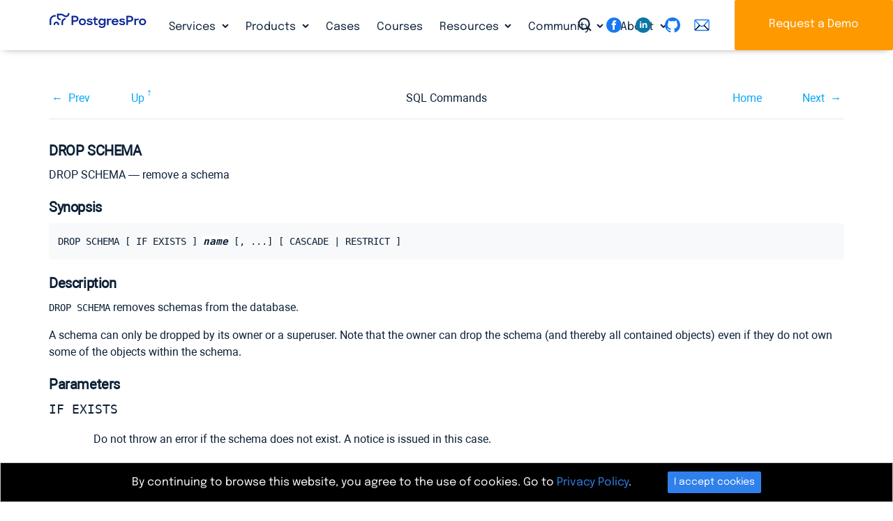

--- FILE ---
content_type: text/html; charset=utf-8
request_url: https://postgrespro.com/docs/postgrespro/13/sql-dropschema
body_size: 15006
content:


<!DOCTYPE html>
	

<!--rr -->

<html lang="en">
<head>
    <title>Postgres Pro Standard : Documentation: 13: DROP SCHEMA : Postgres Professional</title>
	
    <meta charset="UTF-8">
    <meta http-equiv="X-UA-Compatible" content="IE=edge">
    <meta name="viewport" content="width=device-width, initial-scale=1">
    <meta name="msapplication-TileColor" content="#2d89ef">
    <meta name="msapplication-TileImage" content="/img/mstile-144x144.png">
    <meta name="theme-color" content="#ffffff">
	<meta name="p:domain_verify" content="26bcf8b79467031bea9a8631dd6f0b11"/>
	<meta name="google-site-verification" content="Vy_P_vr-Jp6rfy_wQpPSplaU1p3wfEPSwtHOQBFZU7Q" />
    <meta name="csrf-token" content="">

	<meta property="og:url"             content="https://postgrespro.com/docs/postgrespro/13/sql-dropschema" >
	<meta property="fb:app_id"          content="546521955527856" >
	<meta property="og:type"            content="website" >
	<meta property="og:title"       content="Postgres Pro Standard : Documentation: 13: DROP SCHEMA" >
	<meta property="og:image"       content="https://postgrespro.com/img/logo2.png" >
	
	
	<link rel="alternate" type="application/rss+xml" title="RSS" href="https://postgrespro.com/rss">
<!-- link rel="apple-touch-icon" sizes="57x57" href="/img/apple-touch-icon-57x57.png">
    <link rel="apple-touch-icon" sizes="60x60" href="/img/apple-touch-icon-60x60.png">
    <link rel="apple-touch-icon" sizes="72x72" href="/img/apple-touch-icon-72x72.png">
    <link rel="apple-touch-icon" sizes="76x76" href="/img/apple-touch-icon-76x76.png">
    <link rel="apple-touch-icon" sizes="114x114" href="/img/apple-touch-icon-114x114.png">
    <link rel="apple-touch-icon" sizes="120x120" href="/img/apple-touch-icon-120x120.png">
    <link rel="apple-touch-icon" sizes="144x144" href="/img/apple-touch-icon-144x144.png">
    <link rel="apple-touch-icon" sizes="152x152" href="/img/apple-touch-icon-152x152.png">
    <link rel="apple-touch-icon" sizes="180x180" href="/img/apple-touch-icon-180x180.png">
    <link rel="icon" type="image/png" href="/img/favicon-32x32.png" sizes="32x32">
    <link rel="icon" type="image/png" href="/img/android-chrome-192x192.png" sizes="192x192">
    <link rel="icon" type="image/png" href="/img/favicon-96x96.png" sizes="96x96">
    <link rel="icon" type="image/png" href="/img/favicon-16x16.png" sizes="16x16">
    <link rel="manifest"  href="/img/manifest.json">
    <link rel="mask-icon" href="/img/safari-pinned-tab.svg" color="#5bbad5" -->
    <link rel="shortcut icon" href="/img/favicon.ico">


	<link rel="stylesheet" href="/j/css/all.css?en">
	<script src="/j/js/all.js?en"></script>

	





	

<link rel="canonical"  href="https://postgrespro.com/docs/postgrespro/current/sql-dropschema" >

<link rel="stylesheet" href="/j/css/docs.css">
<style>

.doc-list h3 {
	margin-bottom: 25px;
}

.doc-nav-versions li > a.disabled { 
	pointer-events: none;
	color: #525f62;
	text-decoration: none;
}
.doc-list { list-style: none; color: #343a3d; }
.doc-list ul { margin: 2px 0 2px -26px }
.doc-list li { display: inline; padding-right: 4px; }
.doc-list li.separator { padding-right: 10px; }
.doc-list a.disabled {
	color: #343a3d;
	pointer-events: none;
}
.doc-list a::before {
	position:relative; 
	left: -2px; 
	top: 2px; 
} 

.menu-docs a.disabled {
	pointer-events: none;
}

#dropdown-versions {
	background: var(--clr-secondary-blue);
	padding-left: 1em;
	padding-right: 1em;
}
#dropdown-versions a.disabled {
	color: gray;
}

nav.menu-docs .btn-group {
	vertical-align: inherit;
	
}
</style>

	
	<script type="text/javascript">
		var LANG = 'en';
	</script>
	

</head>
<body>


	
	
		<div id="fb-root"></div>
		<script>(function(d, s, id) {
		  var js, fjs = d.getElementsByTagName(s)[0];
		  if (d.getElementById(id)) return;
		  js = d.createElement(s); js.id = id;
		  js.src = "//connect.facebook.net/en_US/sdk.js#xfbml=1&version=v2.7";
		  fjs.parentNode.insertBefore(js, fjs);
		}(document, 'script', 'facebook-jssdk'));</script>
		
		<script>(function(d, s, id) {
		  var js, fjs = d.getElementsByTagName(s)[0];
		  if (d.getElementById(id)) return;
		  js = d.createElement(s); js.id = id;
		  js.src = "//connect.facebook.net/en_US/sdk.js#xfbml=1&version=v2.5&appId=860619283960577";
		  fjs.parentNode.insertBefore(js, fjs);
		}(document, 'script', 'facebook-jssdk'));
		</script>
		<script src="https://apis.google.com/js/platform.js" async defer>
		  {lang: 'en'}
		</script>
		

	
	

	
	
<header>
	
	
	

	<div class="nav-column-wrapper collapse navbar-collapse" id="navbar-menu-md" >
	<nav class="nav nav-column " >
		
		<div class="menu-block">
				<h5>Services</h5>				
				<ul>
				
					<li><a href="/services/support" class="nav-link 
						">24×7×365 Technical Support</a>
				
					<li><a href="/services/migration" class="nav-link 
						">Migration to PostgreSQL</a>
				
					<li><a href="/services/HA_deployments" class="nav-link 
						">High Availability Deployment</a>
				
					<li><a href="/services/audit" class="nav-link 
						">Database Audit</a>
				
					<li><a href="/services/remote_dba" class="nav-link 
						">Remote DBA for PostgreSQL</a>
				
				</ul>
		</div>
		
		<div class="menu-block">
				<h5>Products</h5>				
				<ul>
				
					<li><a href="/products/postgrespro/enterprise" class="nav-link 
						">Postgres Pro Enterprise</a>
				
					<li><a href="/products/postgrespro/standard" class="nav-link 
						">Postgres Pro Standard</a>
				
					<li><a href="/products/postgrespro/clouds" class="nav-link 
						">Cloud Solutions</a>
				
					<li><a href="/products/extensions" class="nav-link 
						">Postgres Extensions</a>
				
				</ul>
		</div>
		
		<div class="menu-block">
				<h5>Cases</h5>				
				<ul>
				
				</ul>
		</div>
		
		<div class="menu-block">
				<h5>Courses</h5>				
				<ul>
				
				</ul>
		</div>
		
		<div class="menu-block">
				<h5>Resources</h5>				
				<ul>
				
					<li><a href="/blog" class="nav-link 
						">Blog</a>
				
					<li><a href="/docs" class="nav-link 
						">Documentation</a>
				
					<li><a href="/webinars" class="nav-link 
						">Webinars</a>
				
					<li><a href="/videos" class="nav-link 
						">Videos</a>
				
					<li><a href="/presentations" class="nav-link 
						">Presentations</a>
				
				</ul>
		</div>
		
		<div class="menu-block">
				<h5>Community</h5>				
				<ul>
				
					<li><a href="/events" class="nav-link 
						">Events</a>
				
					<li><a href="/community/books" class="nav-link 
						">Books</a>
				
					<li><a href="/community/demodb" class="nav-link 
						">Demo Database</a>
				
					<li><a href="/list" class="nav-link 
						">Mailing List Archives</a>
				
				</ul>
		</div>
		
		<div class="menu-block">
				<h5>About</h5>				
				<ul>
				
					<li><a href="/about/team" class="nav-link 
						">Leadership team</a>
				
					<li><a href="/about/partners" class="nav-link 
						">Partners</a>
				
					<li><a href="/about/customers" class="nav-link 
						">Customers</a>
				
					<li><a href="/about/news" class="nav-link 
						">In the News</a>
				
					<li><a href="/about/pressreleases" class="nav-link 
						">Press Releases</a>
				
					<li><a href="/about/press" class="nav-link 
						">Press Info</a>
				
				</ul>
		</div>
		
	</nav>
	<div class="nav-column-footer">
		<hr>
		<a class="icon-search" id="search-toggler"  data-toggle="modal" data-target="#searching"></a>
		<div class="text-right float-right">
		 
	<div class="sociallinks" >
		<a href="https://www.facebook.com/PostgresProEurope" target="_blank"> 
			<svg class="sociallinks-item" version="1.1" xmlns="http://www.w3.org/2000/svg" xmlns:xlink="http://www.w3.org/1999/xlink" x="0px" y="0px" viewBox="0 0 48 48" enable-background="new 0 0 48 48" xml:space="preserve"><desc>Facebook</desc><path style="fill:#000;" d="M47.761,24c0,13.121-10.638,23.76-23.758,23.76C10.877,47.76,0.239,37.121,0.239,24c0-13.124,10.638-23.76,23.764-23.76C37.123,0.24,47.761,10.876,47.761,24 M20.033,38.85H26.2V24.01h4.163l0.539-5.242H26.2v-3.083c0-1.156,0.769-1.427,1.308-1.427h3.318V9.168L26.258,9.15c-5.072,0-6.225,3.796-6.225,6.224v3.394H17.1v5.242h2.933V38.85z"></path></svg></a>
		<!-- a href="https://twitter.com/PostgresPro" target="_blank"> 
			<svg class="sociallinks-item" version="1.1" xmlns="http://www.w3.org/2000/svg" xmlns:xlink="http://www.w3.org/1999/xlink" x="0px" y="0px" viewBox="0 0 48 48" enable-background="new 0 0 48 48" xml:space="preserve"><desc>Twitter</desc><path style="fill:#ffffff;" d="M47.762,24c0,13.121-10.639,23.76-23.761,23.76S0.24,37.121,0.24,24c0-13.124,10.639-23.76,23.761-23.76 S47.762,10.876,47.762,24 M38.031,12.375c-1.177,0.7-2.481,1.208-3.87,1.481c-1.11-1.186-2.694-1.926-4.455-1.926 c-3.364,0-6.093,2.729-6.093,6.095c0,0.478,0.054,0.941,0.156,1.388c-5.063-0.255-9.554-2.68-12.559-6.367 c-0.524,0.898-0.825,1.947-0.825,3.064c0,2.113,1.076,3.978,2.711,5.07c-0.998-0.031-1.939-0.306-2.761-0.762v0.077 c0,2.951,2.1,5.414,4.889,5.975c-0.512,0.14-1.05,0.215-1.606,0.215c-0.393,0-0.775-0.039-1.146-0.109 c0.777,2.42,3.026,4.182,5.692,4.232c-2.086,1.634-4.712,2.607-7.567,2.607c-0.492,0-0.977-0.027-1.453-0.084 c2.696,1.729,5.899,2.736,9.34,2.736c11.209,0,17.337-9.283,17.337-17.337c0-0.263-0.004-0.527-0.017-0.789 c1.19-0.858,2.224-1.932,3.039-3.152c-1.091,0.485-2.266,0.811-3.498,0.958C36.609,14.994,37.576,13.8,38.031,12.375"></path></svg></a --> 
		<a href="https://www.linkedin.com/company/postgres-professional/" target="_blank"> 
			<img class="sociallinks-item" version="1.1" src="/img/logo/sociallinks/linkedin.svg" /></a>
		<a href="https://github.com/postgrespro" target="_blank"> 
			<svg class="sociallinks-item octicon octicon-mark-github" aria-hidden="true" viewBox="0 0 16 16" version="1.1" width="32" data-view-component="true">
			    <path fill-rule="evenodd" d="M8 0C3.58 0 0 3.58 0 8c0 3.54 2.29 6.53 5.47 7.59.4.07.55-.17.55-.38 0-.19-.01-.82-.01-1.49-2.01.37-2.53-.49-2.69-.94-.09-.23-.48-.94-.82-1.13-.28-.15-.68-.52-.01-.53.63-.01 1.08.58 1.23.82.72 1.21 1.87.87 2.33.66.07-.52.28-.87.51-1.07-1.78-.2-3.64-.89-3.64-3.95 0-.87.31-1.59.82-2.15-.08-.2-.36-1.02.08-2.12 0 0 .67-.21 2.2.82.64-.18 1.32-.27 2-.27.68 0 1.36.09 2 .27 1.53-1.04 2.2-.82 2.2-.82.44 1.1.16 1.92.08 2.12.51.56.82 1.27.82 2.15 0 3.07-1.87 3.75-3.65 3.95.29.25.54.73.54 1.48 0 1.07-.01 1.93-.01 2.2 0 .21.15.46.55.38A8.013 8.013 0 0016 8c0-4.42-3.58-8-8-8z"></path>
			</svg>
		</a>
		<a href="mailto:info@postgrespro.com"> 
			<svg class="sociallinks-item"  xmlns="http://www.w3.org/2000/svg" xmlns:xlink="http://www.w3.org/1999/xlink" version="1.1" width="256" viewBox="0 0 256 256" xml:space="preserve">
			<g transform="translate(128 128) scale(0.72 0.72)" style="">
				<g style="stroke: none; stroke-width: 0; stroke-dasharray: none; stroke-linecap: butt; stroke-linejoin: miter; stroke-miterlimit: 10; fill: none; fill-rule: nonzero; opacity: 1;" transform="translate(-175.05 -175.05000000000004) scale(3.89 3.89)">
				<path d="M 80.89 78.772 H 9.11 c -5.023 0 -9.11 -4.087 -9.11 -9.11 V 20.338 c 0 -5.023 4.087 -9.11 9.11 -9.11 h 71.78 c 5.023 0 9.11 4.087 9.11 9.11 v 49.324 C 90 74.686 85.913 78.772 80.89 78.772 z M 9.11 17.228 c -1.715 0 -3.11 1.396 -3.11 3.11 v 49.324 c 0 1.715 1.395 3.11 3.11 3.11 h 71.78 c 1.715 0 3.11 -1.396 3.11 -3.11 V 20.338 c 0 -1.715 -1.396 -3.11 -3.11 -3.11 H 9.11 z" style="stroke: none; stroke-width: 1; stroke-dasharray: none; stroke-linecap: butt; stroke-linejoin: miter; stroke-miterlimit: 10; fill: rgb(0,0,0); fill-rule: nonzero; opacity: 1;" transform=" matrix(1 0 0 1 0 0) " stroke-linecap="round"/>
				<path d="M 45 55.427 c -5.408 0 -10.599 -2.292 -14.242 -6.288 L 2.493 18.125 l 4.435 -4.042 l 28.265 31.013 c 2.545 2.792 6.028 4.331 9.807 4.331 c 3.779 0 7.262 -1.538 9.808 -4.331 l 28.266 -31.013 l 4.434 4.042 L 59.241 49.138 C 55.599 53.135 50.408 55.427 45 55.427 z" style="stroke: none; stroke-width: 1; stroke-dasharray: none; stroke-linecap: butt; stroke-linejoin: miter; stroke-miterlimit: 10; fill: rgb(0,0,0); fill-rule: nonzero; opacity: 1;" transform=" matrix(1 0 0 1 0 0) " stroke-linecap="round"/>
				<rect x="-0.96" y="57.16" rx="0" ry="0" width="38.98" height="6" style="stroke: none; stroke-width: 1; stroke-dasharray: none; stroke-linecap: butt; stroke-linejoin: miter; stroke-miterlimit: 10; fill: rgb(0,0,0); fill-rule: nonzero; opacity: 1;" transform=" matrix(0.7053 -0.7089 0.7089 0.7053 -37.1881 30.8639) "/>
				<rect x="68.47" y="40.67" rx="0" ry="0" width="6" height="38.98" style="stroke: none; stroke-width: 1; stroke-dasharray: none; stroke-linecap: butt; stroke-linejoin: miter; stroke-miterlimit: 10; fill: rgb(0,0,0); fill-rule: nonzero; opacity: 1;" transform=" matrix(0.709 -0.7053 0.7053 0.709 -21.628 67.9146) "/>
			</g>
			</g>
			</svg>
		</a>
	</div>

	</div>
	</div>
	</div>
	

	

	<div style="width: 100%" class="navbar-background">
	<div class="container-fluid">
		<div class="navbar navbar-expand-lg container py-0">
			<a class="navbar-brand" href="/">
				<img src="/img/PostgresPro_logo.svg" alt="Postgres Pro" title="Postgres Pro" width=140 class="img_logo">
			</a>
	
			<nav class="collapse navbar-collapse navbarNavDropdown" id="navbarNavDropdown" >			
				<ul class="nav navbar-nav">
					
						<li class="nav-item dropdown ">
							<a class="nav-link icon-down-open " 
								href="/services" id="" data-toggle="" aria-haspopup="false" aria-expanded="true" >Services
							</a>				
							
								<div class="dropdown-menu" aria-labelledby="navbarDropdownMenuLink">
								
									<a href="/services/support" class="dropdown-item
										">24×7×365 Technical Support</a>
								
									<a href="/services/migration" class="dropdown-item
										">Migration to PostgreSQL</a>
								
									<a href="/services/HA_deployments" class="dropdown-item
										">High Availability Deployment</a>
								
									<a href="/services/audit" class="dropdown-item
										">Database Audit</a>
								
									<a href="/services/remote_dba" class="dropdown-item
										">Remote DBA for PostgreSQL</a>
								
								</div>
							
						</li>
					
						<li class="nav-item dropdown ">
							<a class="nav-link icon-down-open " 
								href="/products" id="" data-toggle="" aria-haspopup="false" aria-expanded="true" >Products
							</a>				
							
								<div class="dropdown-menu" aria-labelledby="navbarDropdownMenuLink">
								
									<a href="/products/postgrespro/enterprise" class="dropdown-item
										">Postgres Pro Enterprise</a>
								
									<a href="/products/postgrespro/standard" class="dropdown-item
										">Postgres Pro Standard</a>
								
									<a href="/products/postgrespro/clouds" class="dropdown-item
										">Cloud Solutions</a>
								
									<a href="/products/extensions" class="dropdown-item
										">Postgres Extensions</a>
								
								</div>
							
						</li>
					
						<li class="nav-item  ">
							<a class="nav-link  " 
								href="/cases" id="" data-toggle="" aria-haspopup="false" aria-expanded="true" >Cases
							</a>				
							
						</li>
					
						<li class="nav-item  ">
							<a class="nav-link  " 
								href="/community/courses" id="" data-toggle="" aria-haspopup="false" aria-expanded="true" >Courses
							</a>				
							
						</li>
					
						<li class="nav-item dropdown ">
							<a class="nav-link icon-down-open " 
								href="/resources" id="" data-toggle="" aria-haspopup="false" aria-expanded="true" >Resources
							</a>				
							
								<div class="dropdown-menu" aria-labelledby="navbarDropdownMenuLink">
								
									<a href="/blog" class="dropdown-item
										">Blog</a>
								
									<a href="/docs" class="dropdown-item
										">Documentation</a>
								
									<a href="/webinars" class="dropdown-item
										">Webinars</a>
								
									<a href="/videos" class="dropdown-item
										">Videos</a>
								
									<a href="/presentations" class="dropdown-item
										">Presentations</a>
								
								</div>
							
						</li>
					
						<li class="nav-item dropdown ">
							<a class="nav-link icon-down-open " 
								href="/community" id="" data-toggle="" aria-haspopup="false" aria-expanded="true" >Community
							</a>				
							
								<div class="dropdown-menu" aria-labelledby="navbarDropdownMenuLink">
								
									<a href="/events" class="dropdown-item
										">Events</a>
								
									<a href="/community/books" class="dropdown-item
										">Books</a>
								
									<a href="/community/demodb" class="dropdown-item
										">Demo Database</a>
								
									<a href="/list" class="dropdown-item
										">Mailing List Archives</a>
								
								</div>
							
						</li>
					
						<li class="nav-item dropdown ">
							<a class="nav-link icon-down-open " 
								href="/about" id="" data-toggle="" aria-haspopup="false" aria-expanded="true" >About
							</a>				
							
								<div class="dropdown-menu" aria-labelledby="navbarDropdownMenuLink">
								
									<a href="/about/team" class="dropdown-item
										">Leadership team</a>
								
									<a href="/about/partners" class="dropdown-item
										">Partners</a>
								
									<a href="/about/customers" class="dropdown-item
										">Customers</a>
								
									<a href="/about/news" class="dropdown-item
										">In the News</a>
								
									<a href="/about/pressreleases" class="dropdown-item
										">Press Releases</a>
								
									<a href="/about/press" class="dropdown-item
										">Press Info</a>
								
								</div>
							
						</li>
					
				</ul>
			</nav>
		</div>
	</div>
	</div>

	

	


	<div style="position: fixed;top: 0;right: 0;z-index: 11; height: 72px;">
		<div class=" d-none d-lg-inline">
			<a class="icon-search d-none d-lg-inline" id="search-toggler"  data-toggle="modal" data-target="#searching" ></a>
			<div class="d-none d-xl-inline">
			 
	<div class="sociallinks" >
		<a href="https://www.facebook.com/PostgresProEurope" target="_blank"> 
			<svg class="sociallinks-item" version="1.1" xmlns="http://www.w3.org/2000/svg" xmlns:xlink="http://www.w3.org/1999/xlink" x="0px" y="0px" viewBox="0 0 48 48" enable-background="new 0 0 48 48" xml:space="preserve"><desc>Facebook</desc><path style="fill:#000;" d="M47.761,24c0,13.121-10.638,23.76-23.758,23.76C10.877,47.76,0.239,37.121,0.239,24c0-13.124,10.638-23.76,23.764-23.76C37.123,0.24,47.761,10.876,47.761,24 M20.033,38.85H26.2V24.01h4.163l0.539-5.242H26.2v-3.083c0-1.156,0.769-1.427,1.308-1.427h3.318V9.168L26.258,9.15c-5.072,0-6.225,3.796-6.225,6.224v3.394H17.1v5.242h2.933V38.85z"></path></svg></a>
		<!-- a href="https://twitter.com/PostgresPro" target="_blank"> 
			<svg class="sociallinks-item" version="1.1" xmlns="http://www.w3.org/2000/svg" xmlns:xlink="http://www.w3.org/1999/xlink" x="0px" y="0px" viewBox="0 0 48 48" enable-background="new 0 0 48 48" xml:space="preserve"><desc>Twitter</desc><path style="fill:#ffffff;" d="M47.762,24c0,13.121-10.639,23.76-23.761,23.76S0.24,37.121,0.24,24c0-13.124,10.639-23.76,23.761-23.76 S47.762,10.876,47.762,24 M38.031,12.375c-1.177,0.7-2.481,1.208-3.87,1.481c-1.11-1.186-2.694-1.926-4.455-1.926 c-3.364,0-6.093,2.729-6.093,6.095c0,0.478,0.054,0.941,0.156,1.388c-5.063-0.255-9.554-2.68-12.559-6.367 c-0.524,0.898-0.825,1.947-0.825,3.064c0,2.113,1.076,3.978,2.711,5.07c-0.998-0.031-1.939-0.306-2.761-0.762v0.077 c0,2.951,2.1,5.414,4.889,5.975c-0.512,0.14-1.05,0.215-1.606,0.215c-0.393,0-0.775-0.039-1.146-0.109 c0.777,2.42,3.026,4.182,5.692,4.232c-2.086,1.634-4.712,2.607-7.567,2.607c-0.492,0-0.977-0.027-1.453-0.084 c2.696,1.729,5.899,2.736,9.34,2.736c11.209,0,17.337-9.283,17.337-17.337c0-0.263-0.004-0.527-0.017-0.789 c1.19-0.858,2.224-1.932,3.039-3.152c-1.091,0.485-2.266,0.811-3.498,0.958C36.609,14.994,37.576,13.8,38.031,12.375"></path></svg></a --> 
		<a href="https://www.linkedin.com/company/postgres-professional/" target="_blank"> 
			<img class="sociallinks-item" version="1.1" src="/img/logo/sociallinks/linkedin.svg" /></a>
		<a href="https://github.com/postgrespro" target="_blank"> 
			<svg class="sociallinks-item octicon octicon-mark-github" aria-hidden="true" viewBox="0 0 16 16" version="1.1" width="32" data-view-component="true">
			    <path fill-rule="evenodd" d="M8 0C3.58 0 0 3.58 0 8c0 3.54 2.29 6.53 5.47 7.59.4.07.55-.17.55-.38 0-.19-.01-.82-.01-1.49-2.01.37-2.53-.49-2.69-.94-.09-.23-.48-.94-.82-1.13-.28-.15-.68-.52-.01-.53.63-.01 1.08.58 1.23.82.72 1.21 1.87.87 2.33.66.07-.52.28-.87.51-1.07-1.78-.2-3.64-.89-3.64-3.95 0-.87.31-1.59.82-2.15-.08-.2-.36-1.02.08-2.12 0 0 .67-.21 2.2.82.64-.18 1.32-.27 2-.27.68 0 1.36.09 2 .27 1.53-1.04 2.2-.82 2.2-.82.44 1.1.16 1.92.08 2.12.51.56.82 1.27.82 2.15 0 3.07-1.87 3.75-3.65 3.95.29.25.54.73.54 1.48 0 1.07-.01 1.93-.01 2.2 0 .21.15.46.55.38A8.013 8.013 0 0016 8c0-4.42-3.58-8-8-8z"></path>
			</svg>
		</a>
		<a href="mailto:info@postgrespro.com"> 
			<svg class="sociallinks-item"  xmlns="http://www.w3.org/2000/svg" xmlns:xlink="http://www.w3.org/1999/xlink" version="1.1" width="256" viewBox="0 0 256 256" xml:space="preserve">
			<g transform="translate(128 128) scale(0.72 0.72)" style="">
				<g style="stroke: none; stroke-width: 0; stroke-dasharray: none; stroke-linecap: butt; stroke-linejoin: miter; stroke-miterlimit: 10; fill: none; fill-rule: nonzero; opacity: 1;" transform="translate(-175.05 -175.05000000000004) scale(3.89 3.89)">
				<path d="M 80.89 78.772 H 9.11 c -5.023 0 -9.11 -4.087 -9.11 -9.11 V 20.338 c 0 -5.023 4.087 -9.11 9.11 -9.11 h 71.78 c 5.023 0 9.11 4.087 9.11 9.11 v 49.324 C 90 74.686 85.913 78.772 80.89 78.772 z M 9.11 17.228 c -1.715 0 -3.11 1.396 -3.11 3.11 v 49.324 c 0 1.715 1.395 3.11 3.11 3.11 h 71.78 c 1.715 0 3.11 -1.396 3.11 -3.11 V 20.338 c 0 -1.715 -1.396 -3.11 -3.11 -3.11 H 9.11 z" style="stroke: none; stroke-width: 1; stroke-dasharray: none; stroke-linecap: butt; stroke-linejoin: miter; stroke-miterlimit: 10; fill: rgb(0,0,0); fill-rule: nonzero; opacity: 1;" transform=" matrix(1 0 0 1 0 0) " stroke-linecap="round"/>
				<path d="M 45 55.427 c -5.408 0 -10.599 -2.292 -14.242 -6.288 L 2.493 18.125 l 4.435 -4.042 l 28.265 31.013 c 2.545 2.792 6.028 4.331 9.807 4.331 c 3.779 0 7.262 -1.538 9.808 -4.331 l 28.266 -31.013 l 4.434 4.042 L 59.241 49.138 C 55.599 53.135 50.408 55.427 45 55.427 z" style="stroke: none; stroke-width: 1; stroke-dasharray: none; stroke-linecap: butt; stroke-linejoin: miter; stroke-miterlimit: 10; fill: rgb(0,0,0); fill-rule: nonzero; opacity: 1;" transform=" matrix(1 0 0 1 0 0) " stroke-linecap="round"/>
				<rect x="-0.96" y="57.16" rx="0" ry="0" width="38.98" height="6" style="stroke: none; stroke-width: 1; stroke-dasharray: none; stroke-linecap: butt; stroke-linejoin: miter; stroke-miterlimit: 10; fill: rgb(0,0,0); fill-rule: nonzero; opacity: 1;" transform=" matrix(0.7053 -0.7089 0.7089 0.7053 -37.1881 30.8639) "/>
				<rect x="68.47" y="40.67" rx="0" ry="0" width="6" height="38.98" style="stroke: none; stroke-width: 1; stroke-dasharray: none; stroke-linecap: butt; stroke-linejoin: miter; stroke-miterlimit: 10; fill: rgb(0,0,0); fill-rule: nonzero; opacity: 1;" transform=" matrix(0.709 -0.7053 0.7053 0.709 -21.628 67.9146) "/>
			</g>
			</g>
			</svg>
		</a>
	</div>

			</div>
			<a class="btn btn-secondary d-none d-lg-inline" id="btn-download" href="/#order" title="Request a Demo">Request a Demo</a>
		</div>
		<div class=" d-lg-none navbar-light" style="display: flex;align-items: center;height: 100%;">
			<button class="navbar-toggler btn-humburger" type="button" data-toggle="collapse" data-target="#navbar-menu-md"
			    aria-controls="navbar-menu-md" aria-expanded="false" aria-label="Toggle navigation"><span class="navbar-toggler-icon"></span></button>
		</div>
	</div>
</header>

	    
    <main name="main">
    <div class="main" name="main">
		

<script>
$(function() {
	if ("" != "")
		toggleLang('', 'postgrespro', '13', 'sql-dropschema');
})
</script>

<section class="container-fluid">
<div class="container wide">
<div class="docs " id="docContent-wrapper-ppg">
    <div class="" id="divDocRu">
    	
			<div class="container-fluid col-10" id="docContent"><div class="navheader" xmlns="http://www.w3.org/TR/xhtml1/transitional"><table summary="Navigation header" width="100%"><tr><th align="center" colspan="5">DROP SCHEMA</th></tr><tr><td align="left" width="10%"><a accesskey="p" href="/docs/postgrespro/13/sql-droprule.html" title="DROP RULE">Prev</a> </td><td align="left" width="10%"><a accesskey="u" href="/docs/postgrespro/13/sql-commands.html" title="SQL Commands">Up</a></td><th align="center" width="60%">SQL Commands</th><td align="right" width="10%"><a accesskey="h" href="/docs/postgrespro/13/index.html" title="Postgres Pro Standard 13.23.1 Documentation">Home</a></td><td align="right" width="10%"> <a accesskey="n" href="/docs/postgrespro/13/sql-dropsequence.html" title="DROP SEQUENCE">Next</a></td></tr></table><hr /></div><div class="refentry" id="SQL-DROPSCHEMA"><div class="titlepage"></div><a class="indexterm" id="id-1.9.3.129.1"></a><div class="refnamediv"><h2><span class="refentrytitle">DROP SCHEMA</span></h2><p>DROP SCHEMA — remove a schema</div><div class="refsynopsisdiv"><h2>Synopsis</h2><pre class="synopsis">
DROP SCHEMA [ IF EXISTS ] <em class="replaceable"><code>name</code></em> [, ...] [ CASCADE | RESTRICT ]
</pre></div><div class="refsect1" id="id-1.9.3.129.5"><h2>Description</h2><p><code class="command">DROP SCHEMA</code> removes schemas from the database. <p> A schema can only be dropped by its owner or a superuser. Note that the owner can drop the schema (and thereby all contained objects) even if they do not own some of the objects within the schema. </div><div class="refsect1" id="id-1.9.3.129.6"><h2>Parameters</h2><div class="variablelist"><dl class="variablelist"><dt><span class="term"><code class="literal">IF EXISTS</code></span><dd><p> Do not throw an error if the schema does not exist. A notice is issued in this case. <dt><span class="term"><em class="replaceable"><code>name</code></em></span><dd><p> The name of a schema. <dt><span class="term"><code class="literal">CASCADE</code></span><dd><p> Automatically drop objects (tables, functions, etc.) that are contained in the schema, and in turn all objects that depend on those objects (see <a class="xref" href="/docs/postgrespro/13/ddl-depend.html" title="5.14. Dependency Tracking">Section 5.14</a>). <dt><span class="term"><code class="literal">RESTRICT</code></span><dd><p> Refuse to drop the schema if it contains any objects. This is the default. </dl></div></div><div class="refsect1" id="id-1.9.3.129.7"><h2>Notes</h2><p> Using the <code class="literal">CASCADE</code> option might make the command remove objects in other schemas besides the one(s) named. </div><div class="refsect1" id="id-1.9.3.129.8"><h2>Examples</h2><p> To remove schema <code class="literal">mystuff</code> from the database, along with everything it contains: <pre class="programlisting">
DROP SCHEMA mystuff CASCADE;
</pre></div><div class="refsect1" id="id-1.9.3.129.9"><h2>Compatibility</h2><p><code class="command">DROP SCHEMA</code> is fully conforming with the SQL standard, except that the standard only allows one schema to be dropped per command, and apart from the <code class="literal">IF EXISTS</code> option, which is a <span class="productname">Postgres Pro</span> extension. </div><div class="refsect1" id="id-1.9.3.129.10"><h2>See Also</h2><span class="simplelist"><a class="xref" href="/docs/postgrespro/13/sql-alterschema.html" title="ALTER SCHEMA"><span class="refentrytitle">ALTER SCHEMA</span></a>, <a class="xref" href="/docs/postgrespro/13/sql-createschema.html" title="CREATE SCHEMA"><span class="refentrytitle">CREATE SCHEMA</span></a></span></div></div><div class="navfooter" xmlns="http://www.w3.org/TR/xhtml1/transitional"><hr /><table summary="Navigation footer" width="100%"><tr><td align="left" width="40%"><a accesskey="p" href="/docs/postgrespro/13/sql-droprule.html" title="DROP RULE">Prev</a> </td><td align="center" width="20%"><a accesskey="u" href="/docs/postgrespro/13/sql-commands.html" title="SQL Commands">Up</a></td><td align="right" width="40%"> <a accesskey="n" href="/docs/postgrespro/13/sql-dropsequence.html" title="DROP SEQUENCE">Next</a></td></tr><tr><td align="left" valign="top" width="40%">DROP RULE </td><td align="center" width="20%"><a accesskey="h" href="/docs/postgrespro/13/index.html" title="Postgres Pro Standard 13.23.1 Documentation">Home</a></td><td align="right" valign="top" width="40%"> DROP SEQUENCE</td></tr></table></div></div>
		
    </div>
    <div class="col-md-12 d-none" id="divDocEn"></div>
</div>
</div>
</section>



	<sectio class="container-fluid">
	<div class="container py-0">
		
			<a href="http://repo.postgrespro.ru/doc/std/13.23.1/en/postgres.epub" class="epub down-after pr-5" title="epub" style="text-transform: uppercase;">epub</a>
		
			<a href="http://repo.postgrespro.ru/doc/std/13.23.1/en/postgres-A4.pdf" class="pdf down-after pr-5" title="pdf" style="text-transform: uppercase;">pdf</a>
		
	</div>
	</section>



<nav class="container-fluid">
<div class="container ">
	<div class="block block-secondary">
		<h4>This page in other versions:</h4>
		<div class="btn-group" role="group" aria-label="Versions">
			
			
			  <div class="btn-group" role="group">
			    <button id="btnGroupDrop0" type="button" class="btn btn-outline-primary dropdown-toggle " data-toggle="dropdown" aria-haspopup="true" aria-expanded="false">
			      Postgres Pro Enterprise 
			    </button>
			    <div class="dropdown-menu" id="dropdown-versions" aria-labelledby="btnGroupDrop0" style=" white-space: nowrap;">
			    	
						<a href="/docs/enterprise/18/sql-dropschema" >
							Postgres Pro Enterprise 18<br>										
						</a>	    	
			    	
						<a href="/docs/enterprise/17/sql-dropschema" >
							Postgres Pro Enterprise 17<br>										
						</a>	    	
			    	
						<a href="/docs/enterprise/16/sql-dropschema" >
							Postgres Pro Enterprise 16<br>										
						</a>	    	
			    	
						<a href="/docs/enterprise/15/sql-dropschema" >
							Postgres Pro Enterprise 15<br>										
						</a>	    	
			    	
						<a href="/docs/enterprise/14/sql-dropschema" >
							Postgres Pro Enterprise 14<br>										
						</a>	    	
			    	
						<a href="/docs/enterprise/13/sql-dropschema" >
							Postgres Pro Enterprise 13<br>										
						</a>	    	
			    	
						<a href="/docs/enterprise/12/sql-dropschema" >
							Postgres Pro Enterprise 12<br>										
						</a>	    	
			    	
						<a href="/docs/enterprise/11/sql-dropschema" >
							Postgres Pro Enterprise 11<br>										
						</a>	    	
			    	
						<a href="/docs/enterprise/10/sql-dropschema" >
							Postgres Pro Enterprise 10<br>										
						</a>	    	
			    	
						<a href="/docs/enterprise/9.6/sql-dropschema" >
							Postgres Pro Enterprise 9.6<br>										
						</a>	    	
			    	
			    </div>
			  </div>
			
			
			
			  <div class="btn-group" role="group">
			    <button id="btnGroupDrop1" type="button" class="btn btn-outline-primary dropdown-toggle active" data-toggle="dropdown" aria-haspopup="true" aria-expanded="false">
			      Postgres Pro Standard 13
			    </button>
			    <div class="dropdown-menu" id="dropdown-versions" aria-labelledby="btnGroupDrop1" style=" white-space: nowrap;">
			    	
						<a href="/docs/postgrespro/18/sql-dropschema" >
							Postgres Pro Standard 18<br>										
						</a>	    	
			    	
						<a href="/docs/postgrespro/17/sql-dropschema" >
							Postgres Pro Standard 17<br>										
						</a>	    	
			    	
						<a href="/docs/postgrespro/16/sql-dropschema" >
							Postgres Pro Standard 16<br>										
						</a>	    	
			    	
						<a href="/docs/postgrespro/15/sql-dropschema" >
							Postgres Pro Standard 15<br>										
						</a>	    	
			    	
						<a href="/docs/postgrespro/14/sql-dropschema" >
							Postgres Pro Standard 14<br>										
						</a>	    	
			    	
						<a href="/docs/postgrespro/13/sql-dropschema" class='disabled'>
							Postgres Pro Standard 13<br>										
						</a>	    	
			    	
						<a href="/docs/postgrespro/12/sql-dropschema" >
							Postgres Pro Standard 12<br>										
						</a>	    	
			    	
						<a href="/docs/postgrespro/11/sql-dropschema" >
							Postgres Pro Standard 11<br>										
						</a>	    	
			    	
						<a href="/docs/postgrespro/10/sql-dropschema" >
							Postgres Pro Standard 10<br>										
						</a>	    	
			    	
						<a href="/docs/postgrespro/9.6/sql-dropschema" >
							Postgres Pro Standard 9.6<br>										
						</a>	    	
			    	
						<a href="/docs/postgrespro/9.5/sql-dropschema" >
							Postgres Pro Standard 9.5<br>										
						</a>	    	
			    	
			    </div>
			  </div>
			
			
			
			  <div class="btn-group" role="group">
			    <button id="btnGroupDrop2" type="button" class="btn btn-outline-primary dropdown-toggle " data-toggle="dropdown" aria-haspopup="true" aria-expanded="false">
			      PostgreSQL 
			    </button>
			    <div class="dropdown-menu" id="dropdown-versions" aria-labelledby="btnGroupDrop2" style=" white-space: nowrap;">
			    	
						<a href="/docs/postgresql/18/sql-dropschema" >
							PostgreSQL 18<br>										
						</a>	    	
			    	
						<a href="/docs/postgresql/17/sql-dropschema" >
							PostgreSQL 17<br>										
						</a>	    	
			    	
						<a href="/docs/postgresql/16/sql-dropschema" >
							PostgreSQL 16<br>										
						</a>	    	
			    	
						<a href="/docs/postgresql/15/sql-dropschema" >
							PostgreSQL 15<br>										
						</a>	    	
			    	
						<a href="/docs/postgresql/14/sql-dropschema" >
							PostgreSQL 14<br>										
						</a>	    	
			    	
						<a href="/docs/postgresql/13/sql-dropschema" >
							PostgreSQL 13<br>										
						</a>	    	
			    	
						<a href="/docs/postgresql/12/sql-dropschema" >
							PostgreSQL 12<br>										
						</a>	    	
			    	
						<a href="/docs/postgresql/11/sql-dropschema" >
							PostgreSQL 11<br>										
						</a>	    	
			    	
						<a href="/docs/postgresql/10/sql-dropschema" >
							PostgreSQL 10<br>										
						</a>	    	
			    	
						<a href="/docs/postgresql/9.6/sql-dropschema" >
							PostgreSQL 9.6<br>										
						</a>	    	
			    	
						<a href="/docs/postgresql/9.5/sql-dropschema" >
							PostgreSQL 9.5<br>										
						</a>	    	
			    	
						<a href="/docs/postgresql/9.4/sql-dropschema" >
							PostgreSQL 9.4<br>										
						</a>	    	
			    	
			    </div>
			  </div>
			
			
		</div>
	</div>
</div>	
</nav>



				


	</div>
    </main>

	
<div class="modal fade" id="feedback" tabindex="-1" role="dialog" aria-hidden="true">
  <div class="modal-dialog" role="document">
    <div class="modal-content">
      <div class="modal-header">
        <h5 class="modal-title" >Есть&nbsp;вопросы? Напишите&nbsp;нам!</h5>
      </div>
      <div class="modal-body">
			<input type="text" id="feedback-email" name="email" placeholder='E-mail'
				required        msg-empty="Enter your e-mail"
				min-length="3"  msg-short="Too short e-mail"
				max-length="60" msg-long="Too long e-mail"
				regexp="\w+([\-+.']\w+)*@\w+([\-.]\w+)*\.\w+([\-.]\w+)*" 
				                msg-regexp="Incorrect email address"
			><div class="input-error"></div>
			
			<input type="text" id="feedback-name" name="name" placeholder="Имя" 
				required        msg-empty="Enter your name"
				min-length="3"  msg-short="Too short name"
				max-length="60" msg-long ="Too long name"
			><div class="input-error"></div>
			 
			<textarea id="feedback-message" name="message"  placeholder="Ваше сообщение" 
                required          msg-empty="Enter the message"
				max-length="6000" msg-long="Too long message"
				min-length="10"   msg-short="Too short message"
			></textarea>
			<div class="input-error"></div> 
      </div>
      <div class="modal-footer">
        <button type="button" class="btn btn-primary" style="width: 100%;" onClick="sendFeedback('feedback', 'message', '', '', 'production')">Send</button>
      </div>
        <p class="text-center" style="font-size: 14px;font-weight: 300;"><span class="dotted" onClick="loadAgreement();">Соглашаюсь с условиями обработки персональных данных</span></p>
    </div>
  </div>
</div>

<div class="modal" id="popup-subscribe" tabindex="-1" role="dialog" aria-hidden="true">
	<div class="modal-dialog modal-dialog-centered modal-md" role="document">
		<div class="modal-content">
			<div class="modal-header" style="display:block;">
		        <button type="button" class="close" data-dismiss="modal" aria-label="Close">
		          <span aria-hidden="true">&times;</span>
		        </button>
				<form  id="popup-mailform" onsubmit="sendFeedback('popup-mailform', 'message', '', '', ''); return false;">
					<input name="name"    type="text"  class="w-100" required placeholder="Your First and Last Name"/>
					<input name="company" type="text"  class="w-100" required placeholder="Company"/>
					<input name="email"   type="email" class="w-100" required placeholder="E-mail"/>
					<input name="message" type="text"  class="w-100" required placeholder="Message"/>
					
					<div class="small">
						<input id="confirm" name="confirm" type="checkbox" style="margin-bottom: 0;" required checked/>
						<label for="confirm" style="display: inline;">
							I confirm that I have read and accepted PostgresPro’s <a href="/privacy">Privacy Policy</a>.
						</label>
						<br><br>
						<input id="agree" name="agree" type="checkbox"   style="margin-bottom: 0;" required/>
						<label for="agree" style="display: inline;">
							I agree to get Postgres Pro discount offers and other marketing communications.
						</label>
					</div>
					<div style="text-align: center;margin-top: 1em;">
						<input type="submit" class="btn btn-primary" value="Send message">
					</div>
				</form>
			</div>
		</div>
	</div>
</div>

<div class="modal fade" id="popup-message" tabindex="-1" role="dialog" aria-hidden="true">
  <div class="modal-dialog modal-dialog-centered modal-sm" role="document">
    <div class="modal-content">
      <div class="modal-header">
        <h5 class="modal-title"></h5>
      </div>
      <div class="modal-body text-center" ></div>
      <div class="modal-footer"></div>
    </div>
  </div>
</div>

<div class="modal fade" id="popup-flash" tabindex="-1" role="dialog" aria-hidden="true"  style="cursor:wait;">
  <div class="modal-dialog modal-dialog-centered modal-sm" role="document">
    <div class="modal-content">
      <div class="modal-header">
        <h5 class="modal-title"></h5>
      </div>
      <div class="modal-body text-center"></div>
      <div class="modal-footer"></div>
    </div>
  </div>
</div>

<div class="modal fade" id="popup-window" tabindex="-1" role="dialog" aria-hidden="true">
  <div class="modal-dialog modal-dialog-centered modal-lg" role="document">
    <div class="modal-content">
		<div class="pop-up-close" onClick="closePopupWindow();">&#10006;</div>
      <div class="modal-header">
        <h5 class="modal-title"></h5>
      </div>
      <div class="modal-body "></div>
      <div class="modal-footer"></div>
    </div>
  </div>
</div>

	

<style>
	.searching .modal-dialog { 
		max-width:none;
		margin: 0; 
	}
	.searching .modal-content { border-radius:0; }
	.searching .modal-header { border-bottom: none; }
	.searching .modal-header .close { 
		font-size: 3em; 
		opacity: 1;
	}
	.searching .modal-header  { 
		padding-top: 0;
		padding-right: 0.5em;
	}

	.searching .dropdown-menu {
		white-space: nowrap;
	}

	.searching .dropdown-menu span,
	.searching .dropdown-menu  a {
		padding: 0 1em;
	}
	.searching .dropdown-menu  a {
		text-decoration: none;
		display: block;
	}
	.searching .dropdown-menu  a:hover {
		background: var(--clr-secondary-blue-hovered);
	}

option{
  color:#fff;
  background:#369;
}

@media (max-width: 575.99px) {  
	.searching .modal-body  { 
		width: 100%;
		min-width: 375px;
		padding-left: 24px !important; 
		padding-right: 24px !important; 
	}
}
	.searching .modal-body {
		padding: 0 0 1em 0;
	}
	.searching input#qid {
		width: 100%;
		background: var(--clr-blue-light);
		flex: content;
		margin-right: 3px;
	}  
	.searching .search-string-wrapper {display:flex;}
	#search-button { 
		cursor: pointer;
		padding: 4px 6px 0px 6px;
		color: white; 
		border: none;
	}
	#search-button:before {
		top: 2px;
		left: 1px;
	}
	 
	.searching input[type="radio"] {
		margin-right: 0.5em;
	}
	.searching label {
		padding-right: 1.5em;
		cursor: pointer;
	}
	
	.searching select {
		margin-left: 1em;
		margin-right: 2em;
		background-origin: padding-box !important;
		background-position-x: calc(100% - 12px) !important;
		background-position-y: 50% !important;
		background-repeat: no-repeat !important;
		background-size: 12px !important;
		width: auto;		
	}
	
	
	.icon-x {
		font-size: 4em;
		opacity: 0.3;
		margin-left: -39px;
		margin-top: 7px;
		cursor: pointer;
	}
	.icon-x:hover {
		opacity: 0.5;
	}
</style>
<script>
$(document).ready( function(){
/*
	$('#searching').on('shown.bs.modal', function () {
		$('input#q').trigger('focus');
	})
*/	
	$('#searching.modal').on('shown.bs.modal', function () {
		$($(this).find('#qid')).focus();
	})
});
</script>

<div class="modal searching" tabindex="-1" role="dialog" id="searching">
	<div class="modal-dialog " role="document">
		<div class="modal-content --container-fluid">
			<div class="modal-header">
				<button type="button" class="close" data-dismiss="modal" aria-label="Close">
					<span aria-hidden="true">&times;</span>
				</button>
			</div>
			<div class="modal-body container">
				<form action="/search/" method="get" role="form" name="search-block" id="search-block"  
					onSubmit="document.body.style.cursor='progress';return true;">
					<div class="search-string-wrapper" >
						<input type="text" id="qid" name="q" value="" required placeholder="I'm looking for...">
						<a class="icon-x" aria-label="Clear" onClick="$(this).parent().find('input#qid').val('');">×</a>
						<div><button class="icon-search btn btn-primary" id="search-button" onClick="this.form.submit();"></button></div>
					</div>
					<fieldset class="search-option-wrapper" name="area">
						<label><input type="radio" value="site" id="searching-option-all"  name="area" onChange="if ($('#qid').val() != '') this.form.submit();" />Everywhere</label>
						<label><input type="radio" value="docs" id="searching-option-doc"  name="area" onChange="if ($('#qid').val() != '') this.form.submit();" checked            />Documentation</label>
						
						
							<label><input type="radio" value="version" id="searching-option-version"  name="area" onChange="if ($('#qid').val() != '') this.form.submit();" checked/>Postgres Pro Standard 13</label>
							<input id="product" name="product" value="postgrespro" type="hidden" />
							<input id="version" name="version" value="13" type="hidden"/>
						
	
						<label><input type="radio" value="archive" id="searching-option-mail" name="area" onChange="if ($('#qid').val() != '') this.form.submit();"        />Mailing list</label>
					</fieldset>

					
						<div class="btn-group " role="group" aria-label="Versions">
							
							<div>
							    <button id="btnGroupDrop0" type="button" class="btn btn-outline-primary dropdown-toggle " data-toggle="dropdown" aria-haspopup="true" aria-expanded="false">
							      Postgres Pro Enterprise 
							    </button>
							    <div class="dropdown-menu" id="dropdown-versions" aria-labelledby="btnGroupDrop0" >
							    	
										
											<a href="/search?q=&area=version&product=enterprise&version=18">
												Postgres Pro Enterprise 18
											</a>
											    	
							    	
										
											<a href="/search?q=&area=version&product=enterprise&version=17">
												Postgres Pro Enterprise 17
											</a>
											    	
							    	
										
											<a href="/search?q=&area=version&product=enterprise&version=16">
												Postgres Pro Enterprise 16
											</a>
											    	
							    	
										
											<a href="/search?q=&area=version&product=enterprise&version=15">
												Postgres Pro Enterprise 15
											</a>
											    	
							    	
										
											<a href="/search?q=&area=version&product=enterprise&version=14">
												Postgres Pro Enterprise 14
											</a>
											    	
							    	
										
											<a href="/search?q=&area=version&product=enterprise&version=13">
												Postgres Pro Enterprise 13
											</a>
											    	
							    	
										
											<a href="/search?q=&area=version&product=enterprise&version=12">
												Postgres Pro Enterprise 12
											</a>
											    	
							    	
										
											<a href="/search?q=&area=version&product=enterprise&version=11">
												Postgres Pro Enterprise 11
											</a>
											    	
							    	
										
											<a href="/search?q=&area=version&product=enterprise&version=10">
												Postgres Pro Enterprise 10
											</a>
											    	
							    	
										
											<a href="/search?q=&area=version&product=enterprise&version=9.6">
												Postgres Pro Enterprise 9.6
											</a>
											    	
							    	
							    </div>
							</div>
							
							<div>
							    <button id="btnGroupDrop1" type="button" class="btn btn-outline-primary dropdown-toggle " data-toggle="dropdown" aria-haspopup="true" aria-expanded="false">
							      Postgres Pro Standard 
							    </button>
							    <div class="dropdown-menu" id="dropdown-versions" aria-labelledby="btnGroupDrop1" >
							    	
										
											<a href="/search?q=&area=version&product=postgrespro&version=18">
												Postgres Pro Standard 18
											</a>
											    	
							    	
										
											<a href="/search?q=&area=version&product=postgrespro&version=17">
												Postgres Pro Standard 17
											</a>
											    	
							    	
										
											<a href="/search?q=&area=version&product=postgrespro&version=16">
												Postgres Pro Standard 16
											</a>
											    	
							    	
										
											<a href="/search?q=&area=version&product=postgrespro&version=15">
												Postgres Pro Standard 15
											</a>
											    	
							    	
										
											<a href="/search?q=&area=version&product=postgrespro&version=14">
												Postgres Pro Standard 14
											</a>
											    	
							    	
										
											<a href="/search?q=&area=version&product=postgrespro&version=13">
												Postgres Pro Standard 13
											</a>
											    	
							    	
										
											<a href="/search?q=&area=version&product=postgrespro&version=12">
												Postgres Pro Standard 12
											</a>
											    	
							    	
										
											<a href="/search?q=&area=version&product=postgrespro&version=11">
												Postgres Pro Standard 11
											</a>
											    	
							    	
										
											<a href="/search?q=&area=version&product=postgrespro&version=10">
												Postgres Pro Standard 10
											</a>
											    	
							    	
										
											<a href="/search?q=&area=version&product=postgrespro&version=9.6">
												Postgres Pro Standard 9.6
											</a>
											    	
							    	
										
											<a href="/search?q=&area=version&product=postgrespro&version=9.5">
												Postgres Pro Standard 9.5
											</a>
											    	
							    	
							    </div>
							</div>
							
							<div>
							    <button id="btnGroupDrop2" type="button" class="btn btn-outline-primary dropdown-toggle " data-toggle="dropdown" aria-haspopup="true" aria-expanded="false">
							      PostgreSQL 
							    </button>
							    <div class="dropdown-menu" id="dropdown-versions" aria-labelledby="btnGroupDrop2" >
							    	
										
											<a href="/search?q=&area=version&product=postgresql&version=18">
												PostgreSQL 18
											</a>
											    	
							    	
										
											<a href="/search?q=&area=version&product=postgresql&version=17">
												PostgreSQL 17
											</a>
											    	
							    	
										
											<a href="/search?q=&area=version&product=postgresql&version=16">
												PostgreSQL 16
											</a>
											    	
							    	
										
											<a href="/search?q=&area=version&product=postgresql&version=15">
												PostgreSQL 15
											</a>
											    	
							    	
										
											<a href="/search?q=&area=version&product=postgresql&version=14">
												PostgreSQL 14
											</a>
											    	
							    	
										
											<a href="/search?q=&area=version&product=postgresql&version=13">
												PostgreSQL 13
											</a>
											    	
							    	
										
											<a href="/search?q=&area=version&product=postgresql&version=12">
												PostgreSQL 12
											</a>
											    	
							    	
										
											<a href="/search?q=&area=version&product=postgresql&version=11">
												PostgreSQL 11
											</a>
											    	
							    	
										
											<a href="/search?q=&area=version&product=postgresql&version=10">
												PostgreSQL 10
											</a>
											    	
							    	
										
											<a href="/search?q=&area=version&product=postgresql&version=9.6">
												PostgreSQL 9.6
											</a>
											    	
							    	
										
											<a href="/search?q=&area=version&product=postgresql&version=9.5">
												PostgreSQL 9.5
											</a>
											    	
							    	
										
											<a href="/search?q=&area=version&product=postgresql&version=9.4">
												PostgreSQL 9.4
											</a>
											    	
							    	
							    </div>
							</div>
							
						</div>
			
						
							<a class="btn btn-link btn-forward right-after pl-5" 
									title="Contents"
									href="/docs//">
								Go to Postgres Pro Standard 13 
							</a>
						
					
				</form>
	
				
				

	<nav class="nav nav-deck">
		
		<div class="menu-block">
				<h6>Services</h6>				
				<ul class="" >
				
					<li><a href="/services/support" class="nav-link 
						">24×7×365 Technical Support</a>
				
					<li><a href="/services/migration" class="nav-link 
						">Migration to PostgreSQL</a>
				
					<li><a href="/services/HA_deployments" class="nav-link 
						">High Availability Deployment</a>
				
					<li><a href="/services/audit" class="nav-link 
						">Database Audit</a>
				
					<li><a href="/services/remote_dba" class="nav-link 
						">Remote DBA for PostgreSQL</a>
				
				</ul>
		</div>
		
		<div class="menu-block">
				<h6>Products</h6>				
				<ul class="" >
				
					<li><a href="/products/postgrespro/enterprise" class="nav-link 
						">Postgres Pro Enterprise</a>
				
					<li><a href="/products/postgrespro/standard" class="nav-link 
						">Postgres Pro Standard</a>
				
					<li><a href="/products/postgrespro/clouds" class="nav-link 
						">Cloud Solutions</a>
				
					<li><a href="/products/extensions" class="nav-link 
						">Postgres Extensions</a>
				
				</ul>
		</div>
		
		<div class="menu-block">
				<h6>Cases</h6>				
				<ul class="" >
				
				</ul>
		</div>
		
		<div class="menu-block">
				<h6>Courses</h6>				
				<ul class="" >
				
				</ul>
		</div>
		
		<div class="menu-block">
				<h6>Resources</h6>				
				<ul class="" >
				
					<li><a href="/blog" class="nav-link 
						">Blog</a>
				
					<li><a href="/docs" class="nav-link 
						">Documentation</a>
				
					<li><a href="/webinars" class="nav-link 
						">Webinars</a>
				
					<li><a href="/videos" class="nav-link 
						">Videos</a>
				
					<li><a href="/presentations" class="nav-link 
						">Presentations</a>
				
				</ul>
		</div>
		
		<div class="menu-block">
				<h6>Community</h6>				
				<ul class="" >
				
					<li><a href="/events" class="nav-link 
						">Events</a>
				
					<li><a href="/community/books" class="nav-link 
						">Books</a>
				
					<li><a href="/community/demodb" class="nav-link 
						">Demo Database</a>
				
					<li><a href="/list" class="nav-link 
						">Mailing List Archives</a>
				
				</ul>
		</div>
		
		<div class="menu-block">
				<h6>About</h6>				
				<ul class="" >
				
					<li><a href="/about/team" class="nav-link 
						">Leadership team</a>
				
					<li><a href="/about/partners" class="nav-link 
						">Partners</a>
				
					<li><a href="/about/customers" class="nav-link 
						">Customers</a>
				
					<li><a href="/about/news" class="nav-link 
						">In the News</a>
				
					<li><a href="/about/pressreleases" class="nav-link 
						">Press Releases</a>
				
					<li><a href="/about/press" class="nav-link 
						">Press Info</a>
				
				</ul>
		</div>
		
	</nav>
	

			</div>
		</div>
	</div>
</div>


	

	
    <footer class="container-fluid" id="footer">
 		<div class="container pb-0">
	 		<div class="row">
				
				<nav class="col-lg-8"> 
			 		<div class="row">
						
	<div class="col-sm-6 col-md-4 mb-3 mb-lg-5">
			
				<a href="/products" ><h6>Products</h6></a>
			
		
			
			<ul class="small"><li>
						<a href="/products/postgrespro/enterprise" class="nav-link">Postgres Pro Enterprise</a>
						
					</li><li>
						<a href="/products/postgrespro/standard" class="nav-link">Postgres Pro Standard</a>
						
					</li><li>
						<a href="/products/postgrespro/clouds" class="nav-link">Cloud Solutions</a>
						
					</li><li>
						<a href="/products/extensions" class="nav-link">Postgres Extensions</a>
						
					</li></ul>
			
		</div><div class="col-sm-6 col-md-4 mb-3 mb-lg-5">
			
				<a href="/resources" ><h6>Resources</h6></a>
			
		
			
			<ul class="small"><li>
						<a href="/blog" class="nav-link">Blog</a>
						
					</li><li>
						<a href="/docs" class="nav-link">Documentation</a>
						
					</li><li>
						<a href="/webinars" class="nav-link">Webinars</a>
						
					</li><li>
						<a href="/videos" class="nav-link">Videos</a>
						
					</li><li>
						<a href="/presentations" class="nav-link">Presentations</a>
						
					</li></ul>
			
		</div><div class="col-sm-6 col-md-4 mb-3 mb-lg-5">
			
				<a href="/services" ><h6>Services</h6></a>
			
		
			
			<ul class="small"><li>
						<a href="/services/support" class="nav-link">24×7×365 Technical Support</a>
						
					</li><li>
						<a href="/services/migration" class="nav-link">Migration to Postgres</a>
						
					</li><li>
						<a href="/services/HA_deployments" class="nav-link">High Availability Deployment</a>
						
					</li><li>
						<a href="/services/audit" class="nav-link">Database Audit</a>
						
					</li><li>
						<a href="/services/remote_dba" class="nav-link">Remote DBA for PostgreSQL</a>
						
					</li></ul>
			
		</div><div class="col-sm-6 col-md-4 mb-3 mb-lg-5">
			
				<a href="/community" ><h6>Community</h6></a>
			
		
			
			<ul class="small"><li>
						<a href="/events" class="nav-link">Events</a>
						
					</li><li>
						<a href="/community/courses" class="nav-link">Training Courses</a>
						
					</li><li>
						<a href="/community/books/introbook" class="nav-link">Intro Book</a>
						
					</li><li>
						<a href="/community/demodb" class="nav-link">Demo Database</a>
						
					</li><li>
						<a href="/list" class="nav-link">Mailing List Archives</a>
						
					</li></ul>
			
		</div><div class="col-sm-6 col-md-4 mb-3 mb-lg-5">
			
				<a href="/about" ><h6>About</h6></a>
			
		
			
			<ul class="small"><li>
						<a href="/about/team" class="nav-link">Leadership team</a>
						
					</li><li>
						<a href="/partners" class="nav-link">Partners</a>
						
					</li><li>
						<a href="/cases" class="nav-link">Cases</a>
						
					</li><li>
						<a href="/about/news" class="nav-link">In the News</a>
						
					</li><li>
						<a href="/about/pressreleases" class="nav-link">Press Releases</a>
						
					</li><li>
						<a href="/about/press" class="nav-link">Press Info</a>
						
					</li></ul>
			
		</div>
						<div class="col-sm-6 col-md-4">
							<h6>Contacts</h6>
							<ul class="small">
								<li>Neptune House, Marina Bay, office 207, Gibraltar, GX11 1AA</li>
								<li><a href="mailto:info@postgrespro.com">info@postgrespro.com</a></li>
								<li class="sociallinks-items" style="padding-top:0.5em;">
									 
	<div class="sociallinks" >
		<a href="https://www.facebook.com/PostgresProEurope" target="_blank"> 
			<svg class="sociallinks-item" version="1.1" xmlns="http://www.w3.org/2000/svg" xmlns:xlink="http://www.w3.org/1999/xlink" x="0px" y="0px" viewBox="0 0 48 48" enable-background="new 0 0 48 48" xml:space="preserve"><desc>Facebook</desc><path style="fill:#000;" d="M47.761,24c0,13.121-10.638,23.76-23.758,23.76C10.877,47.76,0.239,37.121,0.239,24c0-13.124,10.638-23.76,23.764-23.76C37.123,0.24,47.761,10.876,47.761,24 M20.033,38.85H26.2V24.01h4.163l0.539-5.242H26.2v-3.083c0-1.156,0.769-1.427,1.308-1.427h3.318V9.168L26.258,9.15c-5.072,0-6.225,3.796-6.225,6.224v3.394H17.1v5.242h2.933V38.85z"></path></svg></a>
		<!-- a href="https://twitter.com/PostgresPro" target="_blank"> 
			<svg class="sociallinks-item" version="1.1" xmlns="http://www.w3.org/2000/svg" xmlns:xlink="http://www.w3.org/1999/xlink" x="0px" y="0px" viewBox="0 0 48 48" enable-background="new 0 0 48 48" xml:space="preserve"><desc>Twitter</desc><path style="fill:#ffffff;" d="M47.762,24c0,13.121-10.639,23.76-23.761,23.76S0.24,37.121,0.24,24c0-13.124,10.639-23.76,23.761-23.76 S47.762,10.876,47.762,24 M38.031,12.375c-1.177,0.7-2.481,1.208-3.87,1.481c-1.11-1.186-2.694-1.926-4.455-1.926 c-3.364,0-6.093,2.729-6.093,6.095c0,0.478,0.054,0.941,0.156,1.388c-5.063-0.255-9.554-2.68-12.559-6.367 c-0.524,0.898-0.825,1.947-0.825,3.064c0,2.113,1.076,3.978,2.711,5.07c-0.998-0.031-1.939-0.306-2.761-0.762v0.077 c0,2.951,2.1,5.414,4.889,5.975c-0.512,0.14-1.05,0.215-1.606,0.215c-0.393,0-0.775-0.039-1.146-0.109 c0.777,2.42,3.026,4.182,5.692,4.232c-2.086,1.634-4.712,2.607-7.567,2.607c-0.492,0-0.977-0.027-1.453-0.084 c2.696,1.729,5.899,2.736,9.34,2.736c11.209,0,17.337-9.283,17.337-17.337c0-0.263-0.004-0.527-0.017-0.789 c1.19-0.858,2.224-1.932,3.039-3.152c-1.091,0.485-2.266,0.811-3.498,0.958C36.609,14.994,37.576,13.8,38.031,12.375"></path></svg></a --> 
		<a href="https://www.linkedin.com/company/postgres-professional/" target="_blank"> 
			<img class="sociallinks-item" version="1.1" src="/img/logo/sociallinks/linkedin.svg" /></a>
		<a href="https://github.com/postgrespro" target="_blank"> 
			<svg class="sociallinks-item octicon octicon-mark-github" aria-hidden="true" viewBox="0 0 16 16" version="1.1" width="32" data-view-component="true">
			    <path fill-rule="evenodd" d="M8 0C3.58 0 0 3.58 0 8c0 3.54 2.29 6.53 5.47 7.59.4.07.55-.17.55-.38 0-.19-.01-.82-.01-1.49-2.01.37-2.53-.49-2.69-.94-.09-.23-.48-.94-.82-1.13-.28-.15-.68-.52-.01-.53.63-.01 1.08.58 1.23.82.72 1.21 1.87.87 2.33.66.07-.52.28-.87.51-1.07-1.78-.2-3.64-.89-3.64-3.95 0-.87.31-1.59.82-2.15-.08-.2-.36-1.02.08-2.12 0 0 .67-.21 2.2.82.64-.18 1.32-.27 2-.27.68 0 1.36.09 2 .27 1.53-1.04 2.2-.82 2.2-.82.44 1.1.16 1.92.08 2.12.51.56.82 1.27.82 2.15 0 3.07-1.87 3.75-3.65 3.95.29.25.54.73.54 1.48 0 1.07-.01 1.93-.01 2.2 0 .21.15.46.55.38A8.013 8.013 0 0016 8c0-4.42-3.58-8-8-8z"></path>
			</svg>
		</a>
		<a href="mailto:info@postgrespro.com"> 
			<svg class="sociallinks-item"  xmlns="http://www.w3.org/2000/svg" xmlns:xlink="http://www.w3.org/1999/xlink" version="1.1" width="256" viewBox="0 0 256 256" xml:space="preserve">
			<g transform="translate(128 128) scale(0.72 0.72)" style="">
				<g style="stroke: none; stroke-width: 0; stroke-dasharray: none; stroke-linecap: butt; stroke-linejoin: miter; stroke-miterlimit: 10; fill: none; fill-rule: nonzero; opacity: 1;" transform="translate(-175.05 -175.05000000000004) scale(3.89 3.89)">
				<path d="M 80.89 78.772 H 9.11 c -5.023 0 -9.11 -4.087 -9.11 -9.11 V 20.338 c 0 -5.023 4.087 -9.11 9.11 -9.11 h 71.78 c 5.023 0 9.11 4.087 9.11 9.11 v 49.324 C 90 74.686 85.913 78.772 80.89 78.772 z M 9.11 17.228 c -1.715 0 -3.11 1.396 -3.11 3.11 v 49.324 c 0 1.715 1.395 3.11 3.11 3.11 h 71.78 c 1.715 0 3.11 -1.396 3.11 -3.11 V 20.338 c 0 -1.715 -1.396 -3.11 -3.11 -3.11 H 9.11 z" style="stroke: none; stroke-width: 1; stroke-dasharray: none; stroke-linecap: butt; stroke-linejoin: miter; stroke-miterlimit: 10; fill: rgb(0,0,0); fill-rule: nonzero; opacity: 1;" transform=" matrix(1 0 0 1 0 0) " stroke-linecap="round"/>
				<path d="M 45 55.427 c -5.408 0 -10.599 -2.292 -14.242 -6.288 L 2.493 18.125 l 4.435 -4.042 l 28.265 31.013 c 2.545 2.792 6.028 4.331 9.807 4.331 c 3.779 0 7.262 -1.538 9.808 -4.331 l 28.266 -31.013 l 4.434 4.042 L 59.241 49.138 C 55.599 53.135 50.408 55.427 45 55.427 z" style="stroke: none; stroke-width: 1; stroke-dasharray: none; stroke-linecap: butt; stroke-linejoin: miter; stroke-miterlimit: 10; fill: rgb(0,0,0); fill-rule: nonzero; opacity: 1;" transform=" matrix(1 0 0 1 0 0) " stroke-linecap="round"/>
				<rect x="-0.96" y="57.16" rx="0" ry="0" width="38.98" height="6" style="stroke: none; stroke-width: 1; stroke-dasharray: none; stroke-linecap: butt; stroke-linejoin: miter; stroke-miterlimit: 10; fill: rgb(0,0,0); fill-rule: nonzero; opacity: 1;" transform=" matrix(0.7053 -0.7089 0.7089 0.7053 -37.1881 30.8639) "/>
				<rect x="68.47" y="40.67" rx="0" ry="0" width="6" height="38.98" style="stroke: none; stroke-width: 1; stroke-dasharray: none; stroke-linecap: butt; stroke-linejoin: miter; stroke-miterlimit: 10; fill: rgb(0,0,0); fill-rule: nonzero; opacity: 1;" transform=" matrix(0.709 -0.7053 0.7053 0.709 -21.628 67.9146) "/>
			</g>
			</g>
			</svg>
		</a>
	</div>
 
								</li> 
							</ul>
						</div>
					</div>
				</nav>
				
	
			<form  class="col-lg-4" id="mailform-b" onsubmit="sendFeedback('mailform-b', 'message', '', '', '');return false;">
				<h6>Get in touch!</h6>
				<input name="name"    type="text"  class="w-100" required placeholder="Your First and Last Name"/>
				<div class="input-error"></div>
				<input name="company" type="text"  class="w-100" required placeholder="Company"/>
				<input name="email"   type="email"  class="w-100" required placeholder="E-mail"/>
				<input name="message" type="text"  class="w-100" required placeholder="Message"/>
				
				<div class="small">
					<input id="footer-input-confirm" name="confirm" type="checkbox" style="margin-bottom: 0;" required />
					<label for="footer-input-confirm" style="display: inline;">
						I confirm that I have read and accepted PostgresPro’s <a href="/privacy">Privacy Policy</a>.
					</label>
					<br><br>
					<input id="footer-input-checkbox" name="agree" type="checkbox"   style="margin-bottom: 0;" required/>
					<label for="footer-input-checkbox" style="display: inline;">
						I agree to get Postgres Pro discount offers and other marketing communications.
					</label>
				</div>
				<br>
				<input type="submit" id="submit" class="btn btn-outline-primary" value="Send a message">
			</form>

		</div> 
    	</div>

		<div class="bottom-bar">
 		<div class="container p-0 small">
	 		<div class="row d-none d-md-flex ">
				<div class="col-xl-8 col-lg-7 col-md-6 col-sm-4 "> 
					<span>© Postgres Professional Europe Limited, 2015 &mdash; 2026</span>
				</div>
				<div class="col-xl-4 col-lg-5 col-md-6 col-sm-8 " style="text-align: right;">
					<a href="/EULA_DBMS" style="margin-left:-2.5em;">EULA</a><span class="divider"></span>
					<a href="/products/clouds/eula" >EULA for Cloud Environments</a><span class="divider"></span>
					<a href="/privacy">Privacy Policy</a>
					<span class="d-none"><span class="divider"></span>GDPR Compliance Commitment</span>
				</div>
			</div>
	 		<div class="d-block d-md-none text-center" style="line-height: 2em">
					<span>© Postgres Professional Europe Limited, 2015 &mdash; 2026</span><br>
					<a href="/EULA_DBMS">EULA</a><br>
					<a href="/products/clouds/eula" >EULA for Cloud Environments</a><br>
					<a href="/privacy">Privacy Policy</a><br>
					<span class="d-none">GDPR Compliance Commitment</span>
			</div>
		</div> 
		</div> 
    </footer>

	
	<div id="cb-cookie-banner" class="alert alert-dark text-center mb-0" role="alert">
		By continuing to browse this website, you agree to the use of cookies. Go to <a href="/privacy">Privacy Policy</a>.
		<button type="button" class="btn btn-primary btn-sm ms-3 ml-5" onclick="window.cb_hideCookieBanner()">I accept cookies</button>
	</div>

	
	<script>
window.lang = 'en';


	$(document).ready( function(){
		
			whoIam();
		

		$(".toggler").click(function(){
		    $(this).next().slideToggle(150);
		});
	
		$("#feedback").on('hide.bs.modal', function (e) {triggerBell(e);});
		$("#feedback").on('show.bs.modal', function (e) {triggerBell(e);});
	
		
	
	
		$('ul.nav li.dropdown').hover(function() {
		  $(this).find('.dropdown-menu').stop(true, true).delay(100).fadeIn(300);
		}, function() {
		  $(this).find('.dropdown-menu').stop(true, true).delay(100).fadeOut(300);
		});
	
		var input = $('#search-window input')
		input.focusout(function(e){
			if (!$.trim($(this).val()).length) {
				$('#search-window').fadeOut();
			}
		});
		input.keydown(function(eventObject){
			if( eventObject.which == 27 ){
				if ($.trim($(this).val()).length) {
					$(this).val('');
				} else {
					$('#search-window').fadeOut();
				}
			};
		});
		$(document).scroll(function () {
			if (!$.trim(input.val()).length) {
				$('#search-window').fadeOut();
			}
		});
		
		setTimeout(function(){
			$("#to-top-button").addClass("animation-opacity");
			$("#bell").addClass("animation-opacity");
		} , 2000);
	});
	
	function triggerBell(e) {
		var bell = $('#bell');
		var bell2 = $('#bell-run');
	
		bell.toggleClass('active pulsate');
		bell2.toggleClass('active pulsate-circle');
		bell.find('#close').toggle();
	}
	
	var formatDate_month=["January","February","March","April","May","June","July","August","Septemper","October","November","December"];
	var formatDate_weekday=["Sunday","Monday","Tuesday","Wednesday","Thursday","Friday","Saturday"];
	
	function formatTime(i) {
		if (i<10) {	i="0" + i; }
		return i;
	}
	
	function formatDate(s, format) {
		var d = qwx.iso2time(s);
		
		return d.getDate() + " " + formatDate_month[d.getMonth()] + " " + d.getFullYear() + 
			(format == 'date' ? "" : ", " + formatDate_weekday[d.getDay()] + ", " + 
			formatTime(d.getHours()) + ":" + formatTime(d.getMinutes()));
	}
	</script>	

	

	<script type="text/javascript">
		var m500 = 'Server error occured';
		var incorrectFormMessage = 'Form filled incorrectly';
	</script>
	
	
	

<script>
  (function(i,s,o,g,r,a,m){i['GoogleAnalyticsObject']=r;i[r]=i[r]||function(){
  (i[r].q=i[r].q||[]).push(arguments)},i[r].l=1*new Date();a=s.createElement(o),
  m=s.getElementsByTagName(o)[0];a.async=1;a.src=g;m.parentNode.insertBefore(a,m)
  })(window,document,'script','//www.google-analytics.com/analytics.js','ga');

  ga('create', 'UA-55152600-3', 'auto');


  ga('send', 'pageview');
</script>
<!-- Yandex.Metrika counter -->
<script type="text/javascript">
    (function(m,e,t,r,i,k,a){
        m[i]=m[i]||function(){(m[i].a=m[i].a||[]).push(arguments)};
        m[i].l=1*new Date();
        for (var j = 0; j < document.scripts.length; j++) {if (document.scripts[j].src === r) { return; }}
        k=e.createElement(t),a=e.getElementsByTagName(t)[0],k.async=1,k.src=r,a.parentNode.insertBefore(k,a)
    })(window, document,'script','https://mc.yandex.ru/metrika/tag.js?id=105393126', 'ym');

    ym(105393126, 'init', {ssr:true, webvisor:true, clickmap:true, ecommerce:"dataLayer", accurateTrackBounce:true, trackLinks:true});
</script>
<noscript><div><img src="https://mc.yandex.ru/watch/105393126" style="position:absolute; left:-9999px;" alt="" /></div></noscript>
<!-- /Yandex.Metrika counter -->
	

	
</body>
</html>
















--- FILE ---
content_type: image/svg+xml
request_url: https://postgrespro.com/img/PostgresPro_logo.svg
body_size: 16452
content:
<?xml version="1.0" encoding="UTF-8"?>
<svg id="Layer_1" data-name="Layer 1" xmlns="http://www.w3.org/2000/svg" viewBox="0 0 1920 1080">
  <g>
    <path d="M547.67,417.44c-10.3-4.76-21.88-7.14-34.75-7.14h-65.13v180.91h28.73v-64.09h35.57c13.61,0,25.64-2.38,36.1-7.21,10.45-4.83,18.58-11.6,24.29-20.45,5.72-8.85,8.65-18.89,8.65-30.26s-3.01-22.31-9.02-31.3c-6.01-8.92-14.14-15.84-24.44-20.52v.07ZM540.37,493.28c-7.3,5.65-17.52,8.55-30.61,8.55h-33.17v-66.18h34.52c12.03,0,21.74,2.83,29.18,8.55,7.37,5.65,11.13,13.98,11.13,24.83s-3.68,18.59-10.98,24.31l-.08-.07Z" style="fill: #142d99;"/>
    <path d="M695.67,473.36c-10.3-6.02-22.11-9.07-35.57-9.07s-25.27,3.05-35.57,9.07c-10.31,6.02-18.28,13.98-23.92,23.94-5.64,9.89-8.5,20.67-8.5,32.2s2.86,22.23,8.5,32.05c5.64,9.82,13.69,17.7,24.07,23.65,10.38,5.95,22.19,8.92,35.42,8.92s25.27-2.97,35.57-8.92c10.3-5.95,18.28-13.83,23.91-23.65,5.64-9.82,8.5-20.52,8.5-32.05s-2.86-22.31-8.5-32.2c-5.64-9.89-13.61-17.85-23.91-23.94ZM694.77,550.24c-3.38,6.1-8.12,10.93-14.21,14.35-6.09,3.42-12.94,5.21-20.38,5.21s-14.21-1.71-20.23-5.21c-6.02-3.42-10.76-8.25-14.21-14.35-3.46-6.1-5.26-13.09-5.26-20.82s1.73-15.02,5.26-21.19c3.46-6.17,8.27-11,14.36-14.5,6.09-3.42,12.78-5.21,20.16-5.21s14.21,1.71,20.23,5.21c6.02,3.42,10.76,8.33,14.21,14.57,3.46,6.32,5.26,13.31,5.26,21.04s-1.73,14.72-5.11,20.82l-.08.07Z" style="fill: #142d99;"/>
    <path d="M833.83,520.94c-6.92-2.38-15.49-4.68-25.72-6.69-6.62-1.41-11.96-2.68-15.94-3.87-3.99-1.19-7.3-2.75-9.78-4.68-2.56-1.86-3.76-4.31-3.76-7.21,0-3.94,2.03-7.14,6.02-9.44,3.99-2.3,9.78-3.49,17.22-3.49s14.07,1.26,20.16,3.72c6.09,2.53,11.06,6.25,14.89,11.23l18.05-13.16c-5.41-7.44-12.56-13.09-21.58-17.03-8.95-3.94-19.48-5.95-31.51-5.95-14.81,0-27.07,3.05-36.7,9.07-9.7,6.02-14.52,14.8-14.52,26.4,0,7.73,2.26,13.9,6.69,18.51,4.44,4.54,9.78,7.88,16.09,9.96,6.24,2.08,14.44,4.24,24.59,6.47,7.67,1.71,13.61,3.2,17.75,4.54,4.21,1.26,7.75,3.12,10.6,5.43,2.86,2.31,4.29,5.35,4.29,9.15,0,5.35-2.63,9.59-7.97,12.79-5.34,3.2-12.33,4.76-21.06,4.76s-16.32-1.86-22.86-5.58c-6.54-3.72-11.88-9.52-16.09-17.47l-21.74,11.9c5.94,11.23,14.14,19.63,24.74,25.36,10.53,5.65,22.71,8.55,36.48,8.55,10.98,0,20.76-1.78,29.41-5.28,8.65-3.49,15.34-8.48,20.15-14.87,4.81-6.39,7.22-13.68,7.22-21.94s-2.41-15.09-7.29-20c-4.89-4.91-10.76-8.55-17.67-11l-.15-.15Z" style="fill: #142d99;"/>
    <path d="M918.66,435.36h-27.22v31.82h-19.86v23.79h19.86v54.8c0,8.48,1.28,15.99,3.76,22.6,2.56,6.62,7.14,12.12,13.84,16.43,6.69,4.31,16.09,6.47,28.13,6.47h23.01v-23.79h-18.8c-7.14,0-12.33-1.04-15.57-3.2-3.23-2.16-5.26-5.2-6.02-9.07-.75-3.87-1.2-9.52-1.2-16.95v-47.29h41.59v-23.79h-41.59v-31.82h.08Z" style="fill: #142d99;"/>
    <path d="M1086.51,489.42c-2.1-2.9-4.51-5.73-7.22-8.4-4.96-4.91-10.9-8.92-17.75-12.05-6.92-3.12-14.44-4.68-22.64-4.68-11.36,0-21.74,2.9-31.21,8.77-9.48,5.87-17.07,13.76-22.71,23.79-5.64,9.96-8.5,20.82-8.5,32.57s2.86,22.53,8.5,32.42c5.64,9.89,13.23,17.77,22.71,23.5,9.47,5.8,19.93,8.63,31.21,8.63,12.03,0,22.64-3.2,31.89-9.67,6.01-4.16,10.98-8.92,14.89-14.05v15.02c0,11.23-3.76,20.45-11.21,27.81-7.52,7.29-17.37,11-29.56,11-10.45,0-19.63-2.16-27.6-6.47-7.9-4.31-14.52-9.74-19.7-16.28l-18.05,17.33c7.52,8.77,16.55,15.91,27.22,21.34,10.6,5.43,23.09,8.1,37.38,8.1,13.23,0,25.04-2.53,35.27-7.51,10.3-4.98,18.35-12.27,24.29-21.86,5.94-9.59,8.87-21.04,8.87-34.5v-117.11h-26.17v22.23l.08.07ZM1079.97,550.32c-3.68,6.1-8.57,10.93-14.74,14.35-6.17,3.42-13.01,5.2-20.53,5.2s-14.07-1.71-20.16-5.2c-6.09-3.42-10.9-8.25-14.52-14.35-3.61-6.1-5.34-13.09-5.34-20.82s1.81-14.8,5.34-21.04c3.54-6.32,8.42-11.15,14.52-14.57,6.09-3.42,12.78-5.21,20.16-5.21s14.36,1.71,20.53,5.21c6.17,3.42,11.13,8.33,14.74,14.57,3.69,6.32,5.49,13.31,5.49,21.04s-1.8,14.72-5.49,20.82Z" style="fill: #142d99;"/>
    <path d="M1186.61,471.05c-5.56,2.6-10.08,5.87-13.46,9.96-2.11,2.53-3.68,5.13-4.81,7.73v-21.56h-24.29v124.1h27.22v-62.53c0-9.67,1.58-17.25,4.81-22.75,3.24-5.5,7.67-9.37,13.31-11.6,5.64-2.23,12.33-3.35,20-3.35h18.28v-23.79h-21.43c-7.52,0-14.06,1.26-19.63,3.87v-.07Z" style="fill: #142d99;"/>
    <path d="M1335.9,472.24c-9.55-5.28-20.61-7.88-32.94-7.88s-24.22,2.83-34.37,8.4c-10.23,5.58-18.28,13.38-24.22,23.27-5.94,9.89-8.87,20.97-8.87,33.24s2.93,23.5,8.72,33.31c5.87,9.82,13.91,17.55,24.22,23.12,10.3,5.58,21.88,8.4,34.74,8.4,12.03,0,23.01-2.53,32.94-7.66,9.93-5.06,17.97-12.19,24.07-21.34l-20.91-13.68c-4.36,6.39-9.48,11.23-15.42,14.5-5.94,3.27-12.64,4.91-20.16,4.91-8.05,0-15.12-1.78-21.29-5.28-6.17-3.49-10.98-8.48-14.36-14.87-2.18-4.09-3.61-8.63-4.36-13.46h102.28c.53-3.42.75-7.14.75-11.08,0-11.9-2.78-22.53-8.27-31.9-5.49-9.37-13.01-16.73-22.64-21.94l.08-.07ZM1282.28,492.17c6.09-3.49,13.16-5.28,21.21-5.28,7.3,0,13.76,1.49,19.25,4.54,5.49,3.05,9.78,7.36,12.94,13.09,2.18,3.87,3.61,8.33,4.59,13.16h-76.03c.83-3.79,2.11-7.29,3.91-10.63,3.38-6.39,8.12-11.3,14.21-14.87h-.07Z" style="fill: #142d99;"/>
    <path d="M1473.29,520.94c-6.92-2.38-15.49-4.68-25.72-6.69-6.62-1.41-11.96-2.68-15.94-3.87-3.99-1.19-7.3-2.75-9.78-4.68-2.56-1.86-3.76-4.31-3.76-7.21,0-3.94,2.03-7.14,6.01-9.44,3.99-2.3,9.78-3.49,17.22-3.49s14.06,1.26,20.16,3.72c6.09,2.53,11.06,6.25,14.89,11.23l18.05-13.16c-5.42-7.44-12.56-13.09-21.58-17.03-8.95-3.94-19.48-5.95-31.51-5.95-14.82,0-27.08,3.05-36.7,9.07-9.7,6.02-14.51,14.8-14.51,26.4,0,7.73,2.25,13.9,6.69,18.51,4.44,4.54,9.78,7.88,16.1,9.96,6.24,2.08,14.44,4.24,24.59,6.47,7.67,1.71,13.61,3.2,17.75,4.54,4.21,1.26,7.75,3.12,10.6,5.43,2.86,2.31,4.29,5.35,4.29,9.15,0,5.35-2.63,9.59-7.97,12.79-5.34,3.2-12.33,4.76-21.06,4.76s-16.32-1.86-22.86-5.58c-6.54-3.72-11.88-9.52-16.09-17.47l-21.73,11.9c5.94,11.23,14.14,19.63,24.74,25.36,10.53,5.65,22.71,8.55,36.47,8.55,10.98,0,20.76-1.78,29.41-5.28,8.65-3.49,15.34-8.48,20.16-14.87,4.81-6.39,7.22-13.68,7.22-21.94s-2.41-15.09-7.3-20c-4.89-4.91-10.75-8.55-17.67-11l-.15-.15Z" style="fill: #142d99;"/>
    <path d="M1624.23,417.44c-10.3-4.76-21.88-7.14-34.74-7.14h-65.13v180.91h28.73v-64.09h35.57c13.61,0,25.64-2.38,36.1-7.21,10.45-4.83,18.58-11.6,24.29-20.45,5.72-8.77,8.65-18.89,8.65-30.26s-3.01-22.31-9.02-31.3c-6.01-8.92-14.14-15.84-24.44-20.52v.07ZM1616.94,493.28c-7.3,5.65-17.52,8.55-30.61,8.55h-33.17v-66.18h34.52c12.03,0,21.74,2.83,29.18,8.55,7.37,5.65,11.13,13.98,11.13,24.83s-3.68,18.59-10.98,24.31l-.08-.07Z" style="fill: #142d99;"/>
    <path d="M1724.63,471.05c-5.56,2.6-10.08,5.87-13.46,9.96-2.11,2.53-3.68,5.13-4.81,7.73v-21.56h-24.29v124.1h27.22v-62.53c0-9.67,1.58-17.25,4.81-22.75,3.23-5.5,7.67-9.37,13.31-11.6,5.64-2.23,12.33-3.35,20-3.35h18.28v-23.79h-21.43c-7.52,0-14.06,1.26-19.63,3.87v-.07Z" style="fill: #142d99;"/>
    <path d="M1900.99,497.3c-5.64-9.89-13.61-17.85-23.91-23.94-10.3-6.02-22.11-9.07-35.57-9.07s-25.27,3.05-35.57,9.07c-10.3,6.02-18.28,13.98-23.91,23.94-5.64,9.89-8.5,20.67-8.5,32.2s2.86,22.23,8.5,32.05c5.64,9.82,13.69,17.7,24.06,23.65s22.19,8.92,35.42,8.92,25.27-2.97,35.57-8.92c10.3-5.95,18.28-13.83,23.91-23.65,5.64-9.82,8.5-20.52,8.5-32.05s-2.86-22.31-8.5-32.2ZM1876.17,550.32c-3.38,6.1-8.12,10.93-14.22,14.35-6.09,3.42-12.94,5.2-20.38,5.2s-14.21-1.71-20.23-5.2c-6.02-3.42-10.75-8.25-14.21-14.35-3.46-6.1-5.26-13.09-5.26-20.82s1.73-15.02,5.26-21.19c3.46-6.17,8.27-11,14.36-14.5,6.09-3.42,12.78-5.2,20.16-5.2s14.21,1.71,20.23,5.2c6.01,3.42,10.75,8.33,14.21,14.57,3.46,6.32,5.26,13.31,5.26,21.04s-1.73,14.72-5.12,20.82l-.07.07Z" style="fill: #142d99;"/>
    <path d="M147.96,526.67c-29.18,0-52.94,23.5-52.94,52.35v12.27h26.77v-12.27c0-14.28,11.73-25.88,26.17-25.88s26.17,11.6,26.17,25.88v12.27h26.77v-12.27c0-28.85-23.76-52.35-52.94-52.35Z" style="fill: #142d99;"/>
    <path d="M136.61,422.13v-26.47h-12.18c-59.19,0-107.39,47.66-107.39,106.25v89.38h26.77v-89.38c0-43.94,36.17-79.78,80.7-79.78h12.18-.07Z" style="fill: #142d99;"/>
    <path d="M302.89,461.98c-25.5,13.61-51.82,27.66-51.82,72.94v56.29h26.77v-56.29c0-29.44,14.21-37.03,37.75-49.67,5.72-3.05,11.58-6.17,17.67-9.89l-13.99-22.53c-5.49,3.35-10.98,6.25-16.4,9.15Z" style="fill: #142d99;"/>
    <path d="M373.66,379.37c-4.21,17.03-19.63,28.92-37.53,28.92h-.6c-11.88.15-21.36-6.62-33.47-15.17-14.97-10.56-33.54-23.65-60.92-23.65h-80.47v62.68c0,33.31,27.37,60.38,61.07,60.38h9.33v-26.47h-9.33c-18.88,0-34.29-15.24-34.29-33.91v-36.21h53.77c18.8,0,31.74,9.07,45.35,18.74,14.14,9.96,28.8,20.3,49.18,20.08h.45c30.23,0,56.33-20.22,63.47-49.15,2.25-9,3.84-18.37,4.59-27.14l-26.7-2.31c-.68,7.51-2.03,15.47-3.91,23.2Z" style="fill: #142d99;"/>
  </g>
  <g>
    <path d="M547.67,417.44c-10.3-4.76-21.88-7.14-34.75-7.14h-65.13v180.91h28.73v-64.09h35.57c13.61,0,25.64-2.38,36.1-7.21,10.45-4.83,18.58-11.6,24.29-20.45,5.72-8.85,8.65-18.89,8.65-30.26s-3.01-22.31-9.02-31.3c-6.01-8.92-14.14-15.84-24.44-20.52v.07ZM540.37,493.28c-7.3,5.65-17.52,8.55-30.61,8.55h-33.17v-66.18h34.52c12.03,0,21.74,2.83,29.18,8.55,7.37,5.65,11.13,13.98,11.13,24.83s-3.68,18.59-10.98,24.31l-.08-.07Z" style="fill: #142d99;"/>
    <path d="M695.67,473.36c-10.3-6.02-22.11-9.07-35.57-9.07s-25.27,3.05-35.57,9.07c-10.31,6.02-18.28,13.98-23.92,23.94-5.64,9.89-8.5,20.67-8.5,32.2s2.86,22.23,8.5,32.05c5.64,9.82,13.69,17.7,24.07,23.65,10.38,5.95,22.19,8.92,35.42,8.92s25.27-2.97,35.57-8.92c10.3-5.95,18.28-13.83,23.91-23.65,5.64-9.82,8.5-20.52,8.5-32.05s-2.86-22.31-8.5-32.2c-5.64-9.89-13.61-17.85-23.91-23.94ZM694.77,550.24c-3.38,6.1-8.12,10.93-14.21,14.35-6.09,3.42-12.94,5.21-20.38,5.21s-14.21-1.71-20.23-5.21c-6.02-3.42-10.76-8.25-14.21-14.35-3.46-6.1-5.26-13.09-5.26-20.82s1.73-15.02,5.26-21.19c3.46-6.17,8.27-11,14.36-14.5,6.09-3.42,12.78-5.21,20.16-5.21s14.21,1.71,20.23,5.21c6.02,3.42,10.76,8.33,14.21,14.57,3.46,6.32,5.26,13.31,5.26,21.04s-1.73,14.72-5.11,20.82l-.08.07Z" style="fill: #142d99;"/>
    <path d="M833.83,520.94c-6.92-2.38-15.49-4.68-25.72-6.69-6.62-1.41-11.96-2.68-15.94-3.87-3.99-1.19-7.3-2.75-9.78-4.68-2.56-1.86-3.76-4.31-3.76-7.21,0-3.94,2.03-7.14,6.02-9.44,3.99-2.3,9.78-3.49,17.22-3.49s14.07,1.26,20.16,3.72c6.09,2.53,11.06,6.25,14.89,11.23l18.05-13.16c-5.41-7.44-12.56-13.09-21.58-17.03-8.95-3.94-19.48-5.95-31.51-5.95-14.81,0-27.07,3.05-36.7,9.07-9.7,6.02-14.52,14.8-14.52,26.4,0,7.73,2.26,13.9,6.69,18.51,4.44,4.54,9.78,7.88,16.09,9.96,6.24,2.08,14.44,4.24,24.59,6.47,7.67,1.71,13.61,3.2,17.75,4.54,4.21,1.26,7.75,3.12,10.6,5.43,2.86,2.31,4.29,5.35,4.29,9.15,0,5.35-2.63,9.59-7.97,12.79-5.34,3.2-12.33,4.76-21.06,4.76s-16.32-1.86-22.86-5.58c-6.54-3.72-11.88-9.52-16.09-17.47l-21.74,11.9c5.94,11.23,14.14,19.63,24.74,25.36,10.53,5.65,22.71,8.55,36.48,8.55,10.98,0,20.76-1.78,29.41-5.28,8.65-3.49,15.34-8.48,20.15-14.87,4.81-6.39,7.22-13.68,7.22-21.94s-2.41-15.09-7.29-20c-4.89-4.91-10.76-8.55-17.67-11l-.15-.15Z" style="fill: #142d99;"/>
    <path d="M918.66,435.36h-27.22v31.82h-19.86v23.79h19.86v54.8c0,8.48,1.28,15.99,3.76,22.6,2.56,6.62,7.14,12.12,13.84,16.43,6.69,4.31,16.09,6.47,28.13,6.47h23.01v-23.79h-18.8c-7.14,0-12.33-1.04-15.57-3.2-3.23-2.16-5.26-5.2-6.02-9.07-.75-3.87-1.2-9.52-1.2-16.95v-47.29h41.59v-23.79h-41.59v-31.82h.08Z" style="fill: #142d99;"/>
    <path d="M1086.51,489.42c-2.1-2.9-4.51-5.73-7.22-8.4-4.96-4.91-10.9-8.92-17.75-12.05-6.92-3.12-14.44-4.68-22.64-4.68-11.36,0-21.74,2.9-31.21,8.77-9.48,5.87-17.07,13.76-22.71,23.79-5.64,9.96-8.5,20.82-8.5,32.57s2.86,22.53,8.5,32.42c5.64,9.89,13.23,17.77,22.71,23.5,9.47,5.8,19.93,8.63,31.21,8.63,12.03,0,22.64-3.2,31.89-9.67,6.01-4.16,10.98-8.92,14.89-14.05v15.02c0,11.23-3.76,20.45-11.21,27.81-7.52,7.29-17.37,11-29.56,11-10.45,0-19.63-2.16-27.6-6.47-7.9-4.31-14.52-9.74-19.7-16.28l-18.05,17.33c7.52,8.77,16.55,15.91,27.22,21.34,10.6,5.43,23.09,8.1,37.38,8.1,13.23,0,25.04-2.53,35.27-7.51,10.3-4.98,18.35-12.27,24.29-21.86,5.94-9.59,8.87-21.04,8.87-34.5v-117.11h-26.17v22.23l.08.07ZM1079.97,550.32c-3.68,6.1-8.57,10.93-14.74,14.35-6.17,3.42-13.01,5.2-20.53,5.2s-14.07-1.71-20.16-5.2c-6.09-3.42-10.9-8.25-14.52-14.35-3.61-6.1-5.34-13.09-5.34-20.82s1.81-14.8,5.34-21.04c3.54-6.32,8.42-11.15,14.52-14.57,6.09-3.42,12.78-5.21,20.16-5.21s14.36,1.71,20.53,5.21c6.17,3.42,11.13,8.33,14.74,14.57,3.69,6.32,5.49,13.31,5.49,21.04s-1.8,14.72-5.49,20.82Z" style="fill: #142d99;"/>
    <path d="M1186.61,471.05c-5.56,2.6-10.08,5.87-13.46,9.96-2.11,2.53-3.68,5.13-4.81,7.73v-21.56h-24.29v124.1h27.22v-62.53c0-9.67,1.58-17.25,4.81-22.75,3.24-5.5,7.67-9.37,13.31-11.6,5.64-2.23,12.33-3.35,20-3.35h18.28v-23.79h-21.43c-7.52,0-14.06,1.26-19.63,3.87v-.07Z" style="fill: #142d99;"/>
    <path d="M1335.9,472.24c-9.55-5.28-20.61-7.88-32.94-7.88s-24.22,2.83-34.37,8.4c-10.23,5.58-18.28,13.38-24.22,23.27-5.94,9.89-8.87,20.97-8.87,33.24s2.93,23.5,8.72,33.31c5.87,9.82,13.91,17.55,24.22,23.12,10.3,5.58,21.88,8.4,34.74,8.4,12.03,0,23.01-2.53,32.94-7.66,9.93-5.06,17.97-12.19,24.07-21.34l-20.91-13.68c-4.36,6.39-9.48,11.23-15.42,14.5-5.94,3.27-12.64,4.91-20.16,4.91-8.05,0-15.12-1.78-21.29-5.28-6.17-3.49-10.98-8.48-14.36-14.87-2.18-4.09-3.61-8.63-4.36-13.46h102.28c.53-3.42.75-7.14.75-11.08,0-11.9-2.78-22.53-8.27-31.9-5.49-9.37-13.01-16.73-22.64-21.94l.08-.07ZM1282.28,492.17c6.09-3.49,13.16-5.28,21.21-5.28,7.3,0,13.76,1.49,19.25,4.54,5.49,3.05,9.78,7.36,12.94,13.09,2.18,3.87,3.61,8.33,4.59,13.16h-76.03c.83-3.79,2.11-7.29,3.91-10.63,3.38-6.39,8.12-11.3,14.21-14.87h-.07Z" style="fill: #142d99;"/>
    <path d="M1473.29,520.94c-6.92-2.38-15.49-4.68-25.72-6.69-6.62-1.41-11.96-2.68-15.94-3.87-3.99-1.19-7.3-2.75-9.78-4.68-2.56-1.86-3.76-4.31-3.76-7.21,0-3.94,2.03-7.14,6.01-9.44,3.99-2.3,9.78-3.49,17.22-3.49s14.06,1.26,20.16,3.72c6.09,2.53,11.06,6.25,14.89,11.23l18.05-13.16c-5.42-7.44-12.56-13.09-21.58-17.03-8.95-3.94-19.48-5.95-31.51-5.95-14.82,0-27.08,3.05-36.7,9.07-9.7,6.02-14.51,14.8-14.51,26.4,0,7.73,2.25,13.9,6.69,18.51,4.44,4.54,9.78,7.88,16.1,9.96,6.24,2.08,14.44,4.24,24.59,6.47,7.67,1.71,13.61,3.2,17.75,4.54,4.21,1.26,7.75,3.12,10.6,5.43,2.86,2.31,4.29,5.35,4.29,9.15,0,5.35-2.63,9.59-7.97,12.79-5.34,3.2-12.33,4.76-21.06,4.76s-16.32-1.86-22.86-5.58c-6.54-3.72-11.88-9.52-16.09-17.47l-21.73,11.9c5.94,11.23,14.14,19.63,24.74,25.36,10.53,5.65,22.71,8.55,36.47,8.55,10.98,0,20.76-1.78,29.41-5.28,8.65-3.49,15.34-8.48,20.16-14.87,4.81-6.39,7.22-13.68,7.22-21.94s-2.41-15.09-7.3-20c-4.89-4.91-10.75-8.55-17.67-11l-.15-.15Z" style="fill: #142d99;"/>
    <path d="M1624.23,417.44c-10.3-4.76-21.88-7.14-34.74-7.14h-65.13v180.91h28.73v-64.09h35.57c13.61,0,25.64-2.38,36.1-7.21,10.45-4.83,18.58-11.6,24.29-20.45,5.72-8.77,8.65-18.89,8.65-30.26s-3.01-22.31-9.02-31.3c-6.01-8.92-14.14-15.84-24.44-20.52v.07ZM1616.94,493.28c-7.3,5.65-17.52,8.55-30.61,8.55h-33.17v-66.18h34.52c12.03,0,21.74,2.83,29.18,8.55,7.37,5.65,11.13,13.98,11.13,24.83s-3.68,18.59-10.98,24.31l-.08-.07Z" style="fill: #142d99;"/>
    <path d="M1724.63,471.05c-5.56,2.6-10.08,5.87-13.46,9.96-2.11,2.53-3.68,5.13-4.81,7.73v-21.56h-24.29v124.1h27.22v-62.53c0-9.67,1.58-17.25,4.81-22.75,3.23-5.5,7.67-9.37,13.31-11.6,5.64-2.23,12.33-3.35,20-3.35h18.28v-23.79h-21.43c-7.52,0-14.06,1.26-19.63,3.87v-.07Z" style="fill: #142d99;"/>
    <path d="M1900.99,497.3c-5.64-9.89-13.61-17.85-23.91-23.94-10.3-6.02-22.11-9.07-35.57-9.07s-25.27,3.05-35.57,9.07c-10.3,6.02-18.28,13.98-23.91,23.94-5.64,9.89-8.5,20.67-8.5,32.2s2.86,22.23,8.5,32.05c5.64,9.82,13.69,17.7,24.06,23.65s22.19,8.92,35.42,8.92,25.27-2.97,35.57-8.92c10.3-5.95,18.28-13.83,23.91-23.65,5.64-9.82,8.5-20.52,8.5-32.05s-2.86-22.31-8.5-32.2ZM1876.17,550.32c-3.38,6.1-8.12,10.93-14.22,14.35-6.09,3.42-12.94,5.2-20.38,5.2s-14.21-1.71-20.23-5.2c-6.02-3.42-10.75-8.25-14.21-14.35-3.46-6.1-5.26-13.09-5.26-20.82s1.73-15.02,5.26-21.19c3.46-6.17,8.27-11,14.36-14.5,6.09-3.42,12.78-5.2,20.16-5.2s14.21,1.71,20.23,5.2c6.01,3.42,10.75,8.33,14.21,14.57,3.46,6.32,5.26,13.31,5.26,21.04s-1.73,14.72-5.12,20.82l-.07.07Z" style="fill: #142d99;"/>
    <path d="M147.96,526.67c-29.18,0-52.94,23.5-52.94,52.35v12.27h26.77v-12.27c0-14.28,11.73-25.88,26.17-25.88s26.17,11.6,26.17,25.88v12.27h26.77v-12.27c0-28.85-23.76-52.35-52.94-52.35Z" style="fill: #142d99;"/>
    <path d="M136.61,422.13v-26.47h-12.18c-59.19,0-107.39,47.66-107.39,106.25v89.38h26.77v-89.38c0-43.94,36.17-79.78,80.7-79.78h12.18-.07Z" style="fill: #142d99;"/>
    <path d="M302.89,461.98c-25.5,13.61-51.82,27.66-51.82,72.94v56.29h26.77v-56.29c0-29.44,14.21-37.03,37.75-49.67,5.72-3.05,11.58-6.17,17.67-9.89l-13.99-22.53c-5.49,3.35-10.98,6.25-16.4,9.15Z" style="fill: #142d99;"/>
    <path d="M373.66,379.37c-4.21,17.03-19.63,28.92-37.53,28.92h-.6c-11.88.15-21.36-6.62-33.47-15.17-14.97-10.56-33.54-23.65-60.92-23.65h-80.47v62.68c0,33.31,27.37,60.38,61.07,60.38h9.33v-26.47h-9.33c-18.88,0-34.29-15.24-34.29-33.91v-36.21h53.77c18.8,0,31.74,9.07,45.35,18.74,14.14,9.96,28.8,20.3,49.18,20.08h.45c30.23,0,56.33-20.22,63.47-49.15,2.25-9,3.84-18.37,4.59-27.14l-26.7-2.31c-.68,7.51-2.03,15.47-3.91,23.2Z" style="fill: #142d99;"/>
  </g>
</svg>